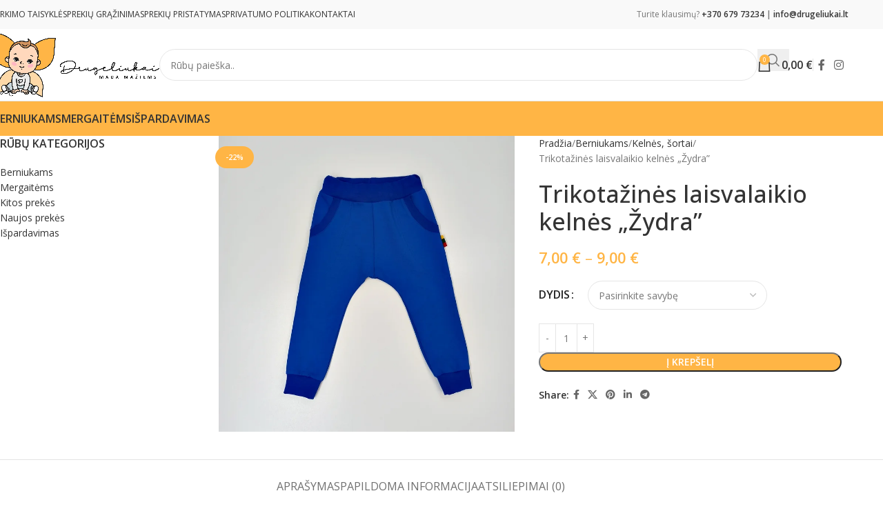

--- FILE ---
content_type: text/html; charset=UTF-8
request_url: https://drugeliukai.lt/prekes/trikotazines-laisvalaikio-kelnes-zydra/
body_size: 31692
content:
<!DOCTYPE html>
<html dir="ltr" lang="lt-LT" prefix="og: https://ogp.me/ns#">
<head>
	<meta charset="UTF-8">
	<link rel="profile" href="https://gmpg.org/xfn/11">
	<link rel="pingback" href="https://drugeliukai.lt/xmlrpc.php">

	<title>Trikotažinės laisvalaikio kelnės „Žydra” | drugeliukai.lt</title>
	<style>img:is([sizes="auto" i], [sizes^="auto," i]) { contain-intrinsic-size: 3000px 1500px }</style>
	
		<!-- All in One SEO 4.9.3 - aioseo.com -->
	<meta name="description" content="Trikotažinės laisvalaikio kelnės berniukams su kišenėmis. Kišenės dekoruotos ribu. Harem tipo. Liemuo guma. Ribb medžiaga realiai šiek tiek skiriasi spalva - mėlynai violetinė Spalva - žydra/ mėlynai violetinė Medžiagos sudėtis: 95% medvilnė, 5% elastanas. Gamintojas - Drugeliukai.lt, MB &quot;Drugelių namai&quot;, Lietuva PASTABA: Dėl naudojamų įrenginių ekrano ypatybių ir (ar) nustatymų gali skirtis realūs kai kurių" />
	<meta name="robots" content="max-image-preview:large" />
	<link rel="canonical" href="https://drugeliukai.lt/prekes/trikotazines-laisvalaikio-kelnes-zydra/" />
	<meta name="generator" content="All in One SEO (AIOSEO) 4.9.3" />
		<meta property="og:locale" content="lt_LT" />
		<meta property="og:site_name" content="drugeliukai.lt | vaikiškų rūbų parduotuvė internete" />
		<meta property="og:type" content="article" />
		<meta property="og:title" content="Trikotažinės laisvalaikio kelnės „Žydra” | drugeliukai.lt" />
		<meta property="og:description" content="Trikotažinės laisvalaikio kelnės berniukams su kišenėmis. Kišenės dekoruotos ribu. Harem tipo. Liemuo guma. Ribb medžiaga realiai šiek tiek skiriasi spalva - mėlynai violetinė Spalva - žydra/ mėlynai violetinė Medžiagos sudėtis: 95% medvilnė, 5% elastanas. Gamintojas - Drugeliukai.lt, MB &quot;Drugelių namai&quot;, Lietuva PASTABA: Dėl naudojamų įrenginių ekrano ypatybių ir (ar) nustatymų gali skirtis realūs kai kurių" />
		<meta property="og:url" content="https://drugeliukai.lt/prekes/trikotazines-laisvalaikio-kelnes-zydra/" />
		<meta property="article:published_time" content="2022-05-09T08:23:08+00:00" />
		<meta property="article:modified_time" content="2026-01-13T12:56:32+00:00" />
		<meta name="twitter:card" content="summary" />
		<meta name="twitter:title" content="Trikotažinės laisvalaikio kelnės „Žydra” | drugeliukai.lt" />
		<meta name="twitter:description" content="Trikotažinės laisvalaikio kelnės berniukams su kišenėmis. Kišenės dekoruotos ribu. Harem tipo. Liemuo guma. Ribb medžiaga realiai šiek tiek skiriasi spalva - mėlynai violetinė Spalva - žydra/ mėlynai violetinė Medžiagos sudėtis: 95% medvilnė, 5% elastanas. Gamintojas - Drugeliukai.lt, MB &quot;Drugelių namai&quot;, Lietuva PASTABA: Dėl naudojamų įrenginių ekrano ypatybių ir (ar) nustatymų gali skirtis realūs kai kurių" />
		<script type="application/ld+json" class="aioseo-schema">
			{"@context":"https:\/\/schema.org","@graph":[{"@type":"BreadcrumbList","@id":"https:\/\/drugeliukai.lt\/prekes\/trikotazines-laisvalaikio-kelnes-zydra\/#breadcrumblist","itemListElement":[{"@type":"ListItem","@id":"https:\/\/drugeliukai.lt#listItem","position":1,"name":"Home","item":"https:\/\/drugeliukai.lt","nextItem":{"@type":"ListItem","@id":"https:\/\/drugeliukai.lt\/parduotuve\/#listItem","name":"Parduotuv\u0117"}},{"@type":"ListItem","@id":"https:\/\/drugeliukai.lt\/parduotuve\/#listItem","position":2,"name":"Parduotuv\u0117","item":"https:\/\/drugeliukai.lt\/parduotuve\/","nextItem":{"@type":"ListItem","@id":"https:\/\/drugeliukai.lt\/produkto-kategorija\/berniukams\/#listItem","name":"Berniukams"},"previousItem":{"@type":"ListItem","@id":"https:\/\/drugeliukai.lt#listItem","name":"Home"}},{"@type":"ListItem","@id":"https:\/\/drugeliukai.lt\/produkto-kategorija\/berniukams\/#listItem","position":3,"name":"Berniukams","item":"https:\/\/drugeliukai.lt\/produkto-kategorija\/berniukams\/","nextItem":{"@type":"ListItem","@id":"https:\/\/drugeliukai.lt\/produkto-kategorija\/berniukams\/kelnes-sortai\/#listItem","name":"Keln\u0117s, \u0161ortai"},"previousItem":{"@type":"ListItem","@id":"https:\/\/drugeliukai.lt\/parduotuve\/#listItem","name":"Parduotuv\u0117"}},{"@type":"ListItem","@id":"https:\/\/drugeliukai.lt\/produkto-kategorija\/berniukams\/kelnes-sortai\/#listItem","position":4,"name":"Keln\u0117s, \u0161ortai","item":"https:\/\/drugeliukai.lt\/produkto-kategorija\/berniukams\/kelnes-sortai\/","nextItem":{"@type":"ListItem","@id":"https:\/\/drugeliukai.lt\/prekes\/trikotazines-laisvalaikio-kelnes-zydra\/#listItem","name":"Trikota\u017ein\u0117s laisvalaikio keln\u0117s &#8222;\u017dydra&#8221;"},"previousItem":{"@type":"ListItem","@id":"https:\/\/drugeliukai.lt\/produkto-kategorija\/berniukams\/#listItem","name":"Berniukams"}},{"@type":"ListItem","@id":"https:\/\/drugeliukai.lt\/prekes\/trikotazines-laisvalaikio-kelnes-zydra\/#listItem","position":5,"name":"Trikota\u017ein\u0117s laisvalaikio keln\u0117s &#8222;\u017dydra&#8221;","previousItem":{"@type":"ListItem","@id":"https:\/\/drugeliukai.lt\/produkto-kategorija\/berniukams\/kelnes-sortai\/#listItem","name":"Keln\u0117s, \u0161ortai"}}]},{"@type":"ItemPage","@id":"https:\/\/drugeliukai.lt\/prekes\/trikotazines-laisvalaikio-kelnes-zydra\/#itempage","url":"https:\/\/drugeliukai.lt\/prekes\/trikotazines-laisvalaikio-kelnes-zydra\/","name":"Trikota\u017ein\u0117s laisvalaikio keln\u0117s \u201e\u017dydra\u201d | drugeliukai.lt","description":"Trikota\u017ein\u0117s laisvalaikio keln\u0117s berniukams su ki\u0161en\u0117mis. Ki\u0161en\u0117s dekoruotos ribu. Harem tipo. Liemuo guma. Ribb med\u017eiaga realiai \u0161iek tiek skiriasi spalva - m\u0117lynai violetin\u0117 Spalva - \u017eydra\/ m\u0117lynai violetin\u0117 Med\u017eiagos sud\u0117tis: 95% medviln\u0117, 5% elastanas. Gamintojas - Drugeliukai.lt, MB \"Drugeli\u0173 namai\", Lietuva PASTABA: D\u0117l naudojam\u0173 \u012frengini\u0173 ekrano ypatybi\u0173 ir (ar) nustatym\u0173 gali skirtis real\u016bs kai kuri\u0173","inLanguage":"lt-LT","isPartOf":{"@id":"https:\/\/drugeliukai.lt\/#website"},"breadcrumb":{"@id":"https:\/\/drugeliukai.lt\/prekes\/trikotazines-laisvalaikio-kelnes-zydra\/#breadcrumblist"},"image":{"@type":"ImageObject","url":"https:\/\/drugeliukai.lt\/wp-content\/uploads\/2022\/05\/siutos-trikotazines-laisvalaikio-kelnes-su-kisenemis-harem-tipo-drugeliukai-priekis.jpg","@id":"https:\/\/drugeliukai.lt\/prekes\/trikotazines-laisvalaikio-kelnes-zydra\/#mainImage","width":800,"height":800},"primaryImageOfPage":{"@id":"https:\/\/drugeliukai.lt\/prekes\/trikotazines-laisvalaikio-kelnes-zydra\/#mainImage"},"datePublished":"2022-05-09T11:23:08+03:00","dateModified":"2026-01-13T14:56:32+02:00"},{"@type":"Organization","@id":"https:\/\/drugeliukai.lt\/#organization","name":"drugeliukai.lt","description":"vaiki\u0161k\u0173 r\u016bb\u0173 parduotuv\u0117 internete","url":"https:\/\/drugeliukai.lt\/","logo":{"@type":"ImageObject","url":"https:\/\/drugeliukai.lt\/wp-content\/uploads\/2020\/09\/logo.png","@id":"https:\/\/drugeliukai.lt\/prekes\/trikotazines-laisvalaikio-kelnes-zydra\/#organizationLogo","width":2048,"height":1490},"image":{"@id":"https:\/\/drugeliukai.lt\/prekes\/trikotazines-laisvalaikio-kelnes-zydra\/#organizationLogo"}},{"@type":"WebSite","@id":"https:\/\/drugeliukai.lt\/#website","url":"https:\/\/drugeliukai.lt\/","name":"drugeliukai.lt","description":"vaiki\u0161k\u0173 r\u016bb\u0173 parduotuv\u0117 internete","inLanguage":"lt-LT","publisher":{"@id":"https:\/\/drugeliukai.lt\/#organization"}}]}
		</script>
		<!-- All in One SEO -->

<script id="cookie-law-info-gcm-var-js">
var _ckyGcm = {"status":true,"default_settings":[{"analytics":"granted","advertisement":"denied","functional":"granted","necessary":"granted","ad_user_data":"denied","ad_personalization":"denied","regions":"All"}],"wait_for_update":2000,"url_passthrough":false,"ads_data_redaction":false}</script>
<script id="cookie-law-info-gcm-js" type="text/javascript" src="https://drugeliukai.lt/wp-content/plugins/cookie-law-info/lite/frontend/js/gcm.min.js" data-rocket-defer defer></script> <script data-minify="1" id="cookieyes" type="text/javascript" src="https://drugeliukai.lt/wp-content/cache/min/1/client_data/3f250f05b8ee48351e313cdd/script.js?ver=1761649879" data-rocket-defer defer></script><link rel='dns-prefetch' href='//cdnjs.cloudflare.com' />
<link rel='dns-prefetch' href='//fonts.googleapis.com' />
<link rel="alternate" type="application/rss+xml" title="drugeliukai.lt &raquo; Įrašų RSS srautas" href="https://drugeliukai.lt/feed/" />
<link rel="alternate" type="application/rss+xml" title="drugeliukai.lt &raquo; Komentarų RSS srautas" href="https://drugeliukai.lt/comments/feed/" />
<link rel="alternate" type="application/rss+xml" title="drugeliukai.lt &raquo; Įrašo „Trikotažinės laisvalaikio kelnės &#8222;Žydra&#8221;“ komentarų RSS srautas" href="https://drugeliukai.lt/prekes/trikotazines-laisvalaikio-kelnes-zydra/feed/" />
<link rel='stylesheet' id='wp-block-library-css' href='https://drugeliukai.lt/wp-includes/css/dist/block-library/style.min.css?ver=6.8.3' type='text/css' media='all' />
<link data-minify="1" rel='stylesheet' id='aioseo/css/src/vue/standalone/blocks/table-of-contents/global.scss-css' href='https://drugeliukai.lt/wp-content/cache/min/1/wp-content/plugins/all-in-one-seo-pack/dist/Lite/assets/css/table-of-contents/global.e90f6d47.css?ver=1762943192' type='text/css' media='all' />
<link data-minify="1" rel='stylesheet' id='jet-engine-frontend-css' href='https://drugeliukai.lt/wp-content/cache/min/1/wp-content/plugins/jet-engine/assets/css/frontend.css?ver=1761649879' type='text/css' media='all' />
<style id='global-styles-inline-css' type='text/css'>
:root{--wp--preset--aspect-ratio--square: 1;--wp--preset--aspect-ratio--4-3: 4/3;--wp--preset--aspect-ratio--3-4: 3/4;--wp--preset--aspect-ratio--3-2: 3/2;--wp--preset--aspect-ratio--2-3: 2/3;--wp--preset--aspect-ratio--16-9: 16/9;--wp--preset--aspect-ratio--9-16: 9/16;--wp--preset--color--black: #000000;--wp--preset--color--cyan-bluish-gray: #abb8c3;--wp--preset--color--white: #ffffff;--wp--preset--color--pale-pink: #f78da7;--wp--preset--color--vivid-red: #cf2e2e;--wp--preset--color--luminous-vivid-orange: #ff6900;--wp--preset--color--luminous-vivid-amber: #fcb900;--wp--preset--color--light-green-cyan: #7bdcb5;--wp--preset--color--vivid-green-cyan: #00d084;--wp--preset--color--pale-cyan-blue: #8ed1fc;--wp--preset--color--vivid-cyan-blue: #0693e3;--wp--preset--color--vivid-purple: #9b51e0;--wp--preset--gradient--vivid-cyan-blue-to-vivid-purple: linear-gradient(135deg,rgba(6,147,227,1) 0%,rgb(155,81,224) 100%);--wp--preset--gradient--light-green-cyan-to-vivid-green-cyan: linear-gradient(135deg,rgb(122,220,180) 0%,rgb(0,208,130) 100%);--wp--preset--gradient--luminous-vivid-amber-to-luminous-vivid-orange: linear-gradient(135deg,rgba(252,185,0,1) 0%,rgba(255,105,0,1) 100%);--wp--preset--gradient--luminous-vivid-orange-to-vivid-red: linear-gradient(135deg,rgba(255,105,0,1) 0%,rgb(207,46,46) 100%);--wp--preset--gradient--very-light-gray-to-cyan-bluish-gray: linear-gradient(135deg,rgb(238,238,238) 0%,rgb(169,184,195) 100%);--wp--preset--gradient--cool-to-warm-spectrum: linear-gradient(135deg,rgb(74,234,220) 0%,rgb(151,120,209) 20%,rgb(207,42,186) 40%,rgb(238,44,130) 60%,rgb(251,105,98) 80%,rgb(254,248,76) 100%);--wp--preset--gradient--blush-light-purple: linear-gradient(135deg,rgb(255,206,236) 0%,rgb(152,150,240) 100%);--wp--preset--gradient--blush-bordeaux: linear-gradient(135deg,rgb(254,205,165) 0%,rgb(254,45,45) 50%,rgb(107,0,62) 100%);--wp--preset--gradient--luminous-dusk: linear-gradient(135deg,rgb(255,203,112) 0%,rgb(199,81,192) 50%,rgb(65,88,208) 100%);--wp--preset--gradient--pale-ocean: linear-gradient(135deg,rgb(255,245,203) 0%,rgb(182,227,212) 50%,rgb(51,167,181) 100%);--wp--preset--gradient--electric-grass: linear-gradient(135deg,rgb(202,248,128) 0%,rgb(113,206,126) 100%);--wp--preset--gradient--midnight: linear-gradient(135deg,rgb(2,3,129) 0%,rgb(40,116,252) 100%);--wp--preset--font-size--small: 13px;--wp--preset--font-size--medium: 20px;--wp--preset--font-size--large: 36px;--wp--preset--font-size--x-large: 42px;--wp--preset--spacing--20: 0.44rem;--wp--preset--spacing--30: 0.67rem;--wp--preset--spacing--40: 1rem;--wp--preset--spacing--50: 1.5rem;--wp--preset--spacing--60: 2.25rem;--wp--preset--spacing--70: 3.38rem;--wp--preset--spacing--80: 5.06rem;--wp--preset--shadow--natural: 6px 6px 9px rgba(0, 0, 0, 0.2);--wp--preset--shadow--deep: 12px 12px 50px rgba(0, 0, 0, 0.4);--wp--preset--shadow--sharp: 6px 6px 0px rgba(0, 0, 0, 0.2);--wp--preset--shadow--outlined: 6px 6px 0px -3px rgba(255, 255, 255, 1), 6px 6px rgba(0, 0, 0, 1);--wp--preset--shadow--crisp: 6px 6px 0px rgba(0, 0, 0, 1);}:where(body) { margin: 0; }.wp-site-blocks > .alignleft { float: left; margin-right: 2em; }.wp-site-blocks > .alignright { float: right; margin-left: 2em; }.wp-site-blocks > .aligncenter { justify-content: center; margin-left: auto; margin-right: auto; }:where(.is-layout-flex){gap: 0.5em;}:where(.is-layout-grid){gap: 0.5em;}.is-layout-flow > .alignleft{float: left;margin-inline-start: 0;margin-inline-end: 2em;}.is-layout-flow > .alignright{float: right;margin-inline-start: 2em;margin-inline-end: 0;}.is-layout-flow > .aligncenter{margin-left: auto !important;margin-right: auto !important;}.is-layout-constrained > .alignleft{float: left;margin-inline-start: 0;margin-inline-end: 2em;}.is-layout-constrained > .alignright{float: right;margin-inline-start: 2em;margin-inline-end: 0;}.is-layout-constrained > .aligncenter{margin-left: auto !important;margin-right: auto !important;}.is-layout-constrained > :where(:not(.alignleft):not(.alignright):not(.alignfull)){margin-left: auto !important;margin-right: auto !important;}body .is-layout-flex{display: flex;}.is-layout-flex{flex-wrap: wrap;align-items: center;}.is-layout-flex > :is(*, div){margin: 0;}body .is-layout-grid{display: grid;}.is-layout-grid > :is(*, div){margin: 0;}body{padding-top: 0px;padding-right: 0px;padding-bottom: 0px;padding-left: 0px;}a:where(:not(.wp-element-button)){text-decoration: none;}:root :where(.wp-element-button, .wp-block-button__link){background-color: #32373c;border-width: 0;color: #fff;font-family: inherit;font-size: inherit;line-height: inherit;padding: calc(0.667em + 2px) calc(1.333em + 2px);text-decoration: none;}.has-black-color{color: var(--wp--preset--color--black) !important;}.has-cyan-bluish-gray-color{color: var(--wp--preset--color--cyan-bluish-gray) !important;}.has-white-color{color: var(--wp--preset--color--white) !important;}.has-pale-pink-color{color: var(--wp--preset--color--pale-pink) !important;}.has-vivid-red-color{color: var(--wp--preset--color--vivid-red) !important;}.has-luminous-vivid-orange-color{color: var(--wp--preset--color--luminous-vivid-orange) !important;}.has-luminous-vivid-amber-color{color: var(--wp--preset--color--luminous-vivid-amber) !important;}.has-light-green-cyan-color{color: var(--wp--preset--color--light-green-cyan) !important;}.has-vivid-green-cyan-color{color: var(--wp--preset--color--vivid-green-cyan) !important;}.has-pale-cyan-blue-color{color: var(--wp--preset--color--pale-cyan-blue) !important;}.has-vivid-cyan-blue-color{color: var(--wp--preset--color--vivid-cyan-blue) !important;}.has-vivid-purple-color{color: var(--wp--preset--color--vivid-purple) !important;}.has-black-background-color{background-color: var(--wp--preset--color--black) !important;}.has-cyan-bluish-gray-background-color{background-color: var(--wp--preset--color--cyan-bluish-gray) !important;}.has-white-background-color{background-color: var(--wp--preset--color--white) !important;}.has-pale-pink-background-color{background-color: var(--wp--preset--color--pale-pink) !important;}.has-vivid-red-background-color{background-color: var(--wp--preset--color--vivid-red) !important;}.has-luminous-vivid-orange-background-color{background-color: var(--wp--preset--color--luminous-vivid-orange) !important;}.has-luminous-vivid-amber-background-color{background-color: var(--wp--preset--color--luminous-vivid-amber) !important;}.has-light-green-cyan-background-color{background-color: var(--wp--preset--color--light-green-cyan) !important;}.has-vivid-green-cyan-background-color{background-color: var(--wp--preset--color--vivid-green-cyan) !important;}.has-pale-cyan-blue-background-color{background-color: var(--wp--preset--color--pale-cyan-blue) !important;}.has-vivid-cyan-blue-background-color{background-color: var(--wp--preset--color--vivid-cyan-blue) !important;}.has-vivid-purple-background-color{background-color: var(--wp--preset--color--vivid-purple) !important;}.has-black-border-color{border-color: var(--wp--preset--color--black) !important;}.has-cyan-bluish-gray-border-color{border-color: var(--wp--preset--color--cyan-bluish-gray) !important;}.has-white-border-color{border-color: var(--wp--preset--color--white) !important;}.has-pale-pink-border-color{border-color: var(--wp--preset--color--pale-pink) !important;}.has-vivid-red-border-color{border-color: var(--wp--preset--color--vivid-red) !important;}.has-luminous-vivid-orange-border-color{border-color: var(--wp--preset--color--luminous-vivid-orange) !important;}.has-luminous-vivid-amber-border-color{border-color: var(--wp--preset--color--luminous-vivid-amber) !important;}.has-light-green-cyan-border-color{border-color: var(--wp--preset--color--light-green-cyan) !important;}.has-vivid-green-cyan-border-color{border-color: var(--wp--preset--color--vivid-green-cyan) !important;}.has-pale-cyan-blue-border-color{border-color: var(--wp--preset--color--pale-cyan-blue) !important;}.has-vivid-cyan-blue-border-color{border-color: var(--wp--preset--color--vivid-cyan-blue) !important;}.has-vivid-purple-border-color{border-color: var(--wp--preset--color--vivid-purple) !important;}.has-vivid-cyan-blue-to-vivid-purple-gradient-background{background: var(--wp--preset--gradient--vivid-cyan-blue-to-vivid-purple) !important;}.has-light-green-cyan-to-vivid-green-cyan-gradient-background{background: var(--wp--preset--gradient--light-green-cyan-to-vivid-green-cyan) !important;}.has-luminous-vivid-amber-to-luminous-vivid-orange-gradient-background{background: var(--wp--preset--gradient--luminous-vivid-amber-to-luminous-vivid-orange) !important;}.has-luminous-vivid-orange-to-vivid-red-gradient-background{background: var(--wp--preset--gradient--luminous-vivid-orange-to-vivid-red) !important;}.has-very-light-gray-to-cyan-bluish-gray-gradient-background{background: var(--wp--preset--gradient--very-light-gray-to-cyan-bluish-gray) !important;}.has-cool-to-warm-spectrum-gradient-background{background: var(--wp--preset--gradient--cool-to-warm-spectrum) !important;}.has-blush-light-purple-gradient-background{background: var(--wp--preset--gradient--blush-light-purple) !important;}.has-blush-bordeaux-gradient-background{background: var(--wp--preset--gradient--blush-bordeaux) !important;}.has-luminous-dusk-gradient-background{background: var(--wp--preset--gradient--luminous-dusk) !important;}.has-pale-ocean-gradient-background{background: var(--wp--preset--gradient--pale-ocean) !important;}.has-electric-grass-gradient-background{background: var(--wp--preset--gradient--electric-grass) !important;}.has-midnight-gradient-background{background: var(--wp--preset--gradient--midnight) !important;}.has-small-font-size{font-size: var(--wp--preset--font-size--small) !important;}.has-medium-font-size{font-size: var(--wp--preset--font-size--medium) !important;}.has-large-font-size{font-size: var(--wp--preset--font-size--large) !important;}.has-x-large-font-size{font-size: var(--wp--preset--font-size--x-large) !important;}
:where(.wp-block-post-template.is-layout-flex){gap: 1.25em;}:where(.wp-block-post-template.is-layout-grid){gap: 1.25em;}
:where(.wp-block-columns.is-layout-flex){gap: 2em;}:where(.wp-block-columns.is-layout-grid){gap: 2em;}
:root :where(.wp-block-pullquote){font-size: 1.5em;line-height: 1.6;}
</style>
<link data-minify="1" rel='stylesheet' id='wpa-css-css' href='https://drugeliukai.lt/wp-content/cache/min/1/wp-content/plugins/honeypot/includes/css/wpa.css?ver=1761649879' type='text/css' media='all' />
<style id='woocommerce-inline-inline-css' type='text/css'>
.woocommerce form .form-row .required { visibility: visible; }
</style>
<link data-minify="1" rel='stylesheet' id='select2css-css' href='https://drugeliukai.lt/wp-content/cache/min/1/ajax/libs/select2/4.0.7/css/select2.css?ver=1761649879' type='text/css' media='all' />
<link data-minify="1" rel='stylesheet' id='elementor-icons-css' href='https://drugeliukai.lt/wp-content/cache/min/1/wp-content/plugins/elementor/assets/lib/eicons/css/elementor-icons.min.css?ver=1761649879' type='text/css' media='all' />
<link rel='stylesheet' id='elementor-frontend-css' href='https://drugeliukai.lt/wp-content/plugins/elementor/assets/css/frontend.min.css?ver=3.34.1' type='text/css' media='all' />
<style id='elementor-frontend-inline-css' type='text/css'>
.elementor-kit-4119{--e-global-color-primary:#6EC1E4;--e-global-color-secondary:#54595F;--e-global-color-text:#7A7A7A;--e-global-color-accent:#61CE70;--e-global-typography-primary-font-family:"Roboto";--e-global-typography-primary-font-weight:600;--e-global-typography-secondary-font-family:"Roboto Slab";--e-global-typography-secondary-font-weight:400;--e-global-typography-text-font-family:"Roboto";--e-global-typography-text-font-weight:400;--e-global-typography-accent-font-family:"Roboto";--e-global-typography-accent-font-weight:500;}.elementor-kit-4119 e-page-transition{background-color:#FFBC7D;}.elementor-section.elementor-section-boxed > .elementor-container{max-width:1140px;}.e-con{--container-max-width:1140px;}.elementor-widget:not(:last-child){margin-block-end:20px;}.elementor-element{--widgets-spacing:20px 20px;--widgets-spacing-row:20px;--widgets-spacing-column:20px;}{}h1.entry-title{display:var(--page-title-display);}@media(max-width:1024px){.elementor-section.elementor-section-boxed > .elementor-container{max-width:1024px;}.e-con{--container-max-width:1024px;}}@media(max-width:767px){.elementor-section.elementor-section-boxed > .elementor-container{max-width:767px;}.e-con{--container-max-width:767px;}}
</style>
<link rel='stylesheet' id='wd-style-base-css' href='https://drugeliukai.lt/wp-content/themes/woodmart/css/parts/base.min.css?ver=8.2.7' type='text/css' media='all' />
<link rel='stylesheet' id='wd-helpers-wpb-elem-css' href='https://drugeliukai.lt/wp-content/themes/woodmart/css/parts/helpers-wpb-elem.min.css?ver=8.2.7' type='text/css' media='all' />
<link rel='stylesheet' id='wd-lazy-loading-css' href='https://drugeliukai.lt/wp-content/themes/woodmart/css/parts/opt-lazy-load.min.css?ver=8.2.7' type='text/css' media='all' />
<link rel='stylesheet' id='wd-elementor-base-css' href='https://drugeliukai.lt/wp-content/themes/woodmart/css/parts/int-elem-base.min.css?ver=8.2.7' type='text/css' media='all' />
<link rel='stylesheet' id='wd-elementor-pro-base-css' href='https://drugeliukai.lt/wp-content/themes/woodmart/css/parts/int-elementor-pro.min.css?ver=8.2.7' type='text/css' media='all' />
<link rel='stylesheet' id='wd-notices-fixed-css' href='https://drugeliukai.lt/wp-content/themes/woodmart/css/parts/woo-opt-sticky-notices-old.min.css?ver=8.2.7' type='text/css' media='all' />
<link rel='stylesheet' id='wd-woocommerce-base-css' href='https://drugeliukai.lt/wp-content/themes/woodmart/css/parts/woocommerce-base.min.css?ver=8.2.7' type='text/css' media='all' />
<link rel='stylesheet' id='wd-mod-star-rating-css' href='https://drugeliukai.lt/wp-content/themes/woodmart/css/parts/mod-star-rating.min.css?ver=8.2.7' type='text/css' media='all' />
<link rel='stylesheet' id='wd-woocommerce-block-notices-css' href='https://drugeliukai.lt/wp-content/themes/woodmart/css/parts/woo-mod-block-notices.min.css?ver=8.2.7' type='text/css' media='all' />
<link rel='stylesheet' id='wd-woo-mod-quantity-css' href='https://drugeliukai.lt/wp-content/themes/woodmart/css/parts/woo-mod-quantity.min.css?ver=8.2.7' type='text/css' media='all' />
<link rel='stylesheet' id='wd-woo-single-prod-el-base-css' href='https://drugeliukai.lt/wp-content/themes/woodmart/css/parts/woo-single-prod-el-base.min.css?ver=8.2.7' type='text/css' media='all' />
<link rel='stylesheet' id='wd-woo-mod-stock-status-css' href='https://drugeliukai.lt/wp-content/themes/woodmart/css/parts/woo-mod-stock-status.min.css?ver=8.2.7' type='text/css' media='all' />
<link rel='stylesheet' id='wd-woo-opt-hide-larger-price-css' href='https://drugeliukai.lt/wp-content/themes/woodmart/css/parts/woo-opt-hide-larger-price.min.css?ver=8.2.7' type='text/css' media='all' />
<link rel='stylesheet' id='wd-woo-mod-shop-attributes-css' href='https://drugeliukai.lt/wp-content/themes/woodmart/css/parts/woo-mod-shop-attributes.min.css?ver=8.2.7' type='text/css' media='all' />
<link rel='stylesheet' id='wd-wp-blocks-css' href='https://drugeliukai.lt/wp-content/themes/woodmart/css/parts/wp-blocks.min.css?ver=8.2.7' type='text/css' media='all' />
<link rel='stylesheet' id='wd-header-base-css' href='https://drugeliukai.lt/wp-content/themes/woodmart/css/parts/header-base.min.css?ver=8.2.7' type='text/css' media='all' />
<link rel='stylesheet' id='wd-mod-tools-css' href='https://drugeliukai.lt/wp-content/themes/woodmart/css/parts/mod-tools.min.css?ver=8.2.7' type='text/css' media='all' />
<link rel='stylesheet' id='wd-header-elements-base-css' href='https://drugeliukai.lt/wp-content/themes/woodmart/css/parts/header-el-base.min.css?ver=8.2.7' type='text/css' media='all' />
<link rel='stylesheet' id='wd-social-icons-css' href='https://drugeliukai.lt/wp-content/themes/woodmart/css/parts/el-social-icons.min.css?ver=8.2.7' type='text/css' media='all' />
<link rel='stylesheet' id='wd-header-search-css' href='https://drugeliukai.lt/wp-content/themes/woodmart/css/parts/header-el-search.min.css?ver=8.2.7' type='text/css' media='all' />
<link rel='stylesheet' id='wd-header-search-form-css' href='https://drugeliukai.lt/wp-content/themes/woodmart/css/parts/header-el-search-form.min.css?ver=8.2.7' type='text/css' media='all' />
<link rel='stylesheet' id='wd-wd-search-form-css' href='https://drugeliukai.lt/wp-content/themes/woodmart/css/parts/wd-search-form.min.css?ver=8.2.7' type='text/css' media='all' />
<link rel='stylesheet' id='wd-wd-search-results-css' href='https://drugeliukai.lt/wp-content/themes/woodmart/css/parts/wd-search-results.min.css?ver=8.2.7' type='text/css' media='all' />
<link rel='stylesheet' id='wd-wd-search-dropdown-css' href='https://drugeliukai.lt/wp-content/themes/woodmart/css/parts/wd-search-dropdown.min.css?ver=8.2.7' type='text/css' media='all' />
<link rel='stylesheet' id='wd-header-cart-side-css' href='https://drugeliukai.lt/wp-content/themes/woodmart/css/parts/header-el-cart-side.min.css?ver=8.2.7' type='text/css' media='all' />
<link rel='stylesheet' id='wd-header-cart-css' href='https://drugeliukai.lt/wp-content/themes/woodmart/css/parts/header-el-cart.min.css?ver=8.2.7' type='text/css' media='all' />
<link rel='stylesheet' id='wd-widget-shopping-cart-css' href='https://drugeliukai.lt/wp-content/themes/woodmart/css/parts/woo-widget-shopping-cart.min.css?ver=8.2.7' type='text/css' media='all' />
<link rel='stylesheet' id='wd-widget-product-list-css' href='https://drugeliukai.lt/wp-content/themes/woodmart/css/parts/woo-widget-product-list.min.css?ver=8.2.7' type='text/css' media='all' />
<link rel='stylesheet' id='wd-header-mobile-nav-dropdown-css' href='https://drugeliukai.lt/wp-content/themes/woodmart/css/parts/header-el-mobile-nav-dropdown.min.css?ver=8.2.7' type='text/css' media='all' />
<link rel='stylesheet' id='wd-page-title-css' href='https://drugeliukai.lt/wp-content/themes/woodmart/css/parts/page-title.min.css?ver=8.2.7' type='text/css' media='all' />
<link rel='stylesheet' id='wd-woo-single-prod-predefined-css' href='https://drugeliukai.lt/wp-content/themes/woodmart/css/parts/woo-single-prod-predefined.min.css?ver=8.2.7' type='text/css' media='all' />
<link rel='stylesheet' id='wd-woo-single-prod-and-quick-view-predefined-css' href='https://drugeliukai.lt/wp-content/themes/woodmart/css/parts/woo-single-prod-and-quick-view-predefined.min.css?ver=8.2.7' type='text/css' media='all' />
<link rel='stylesheet' id='wd-woo-single-prod-el-tabs-predefined-css' href='https://drugeliukai.lt/wp-content/themes/woodmart/css/parts/woo-single-prod-el-tabs-predefined.min.css?ver=8.2.7' type='text/css' media='all' />
<link rel='stylesheet' id='wd-off-canvas-sidebar-css' href='https://drugeliukai.lt/wp-content/themes/woodmart/css/parts/opt-off-canvas-sidebar.min.css?ver=8.2.7' type='text/css' media='all' />
<link rel='stylesheet' id='wd-widget-nav-css' href='https://drugeliukai.lt/wp-content/themes/woodmart/css/parts/widget-nav.min.css?ver=8.2.7' type='text/css' media='all' />
<link rel='stylesheet' id='wd-photoswipe-css' href='https://drugeliukai.lt/wp-content/themes/woodmart/css/parts/lib-photoswipe.min.css?ver=8.2.7' type='text/css' media='all' />
<link rel='stylesheet' id='wd-woo-single-prod-el-gallery-css' href='https://drugeliukai.lt/wp-content/themes/woodmart/css/parts/woo-single-prod-el-gallery.min.css?ver=8.2.7' type='text/css' media='all' />
<link rel='stylesheet' id='wd-swiper-css' href='https://drugeliukai.lt/wp-content/themes/woodmart/css/parts/lib-swiper.min.css?ver=8.2.7' type='text/css' media='all' />
<link rel='stylesheet' id='wd-woo-mod-product-labels-css' href='https://drugeliukai.lt/wp-content/themes/woodmart/css/parts/woo-mod-product-labels.min.css?ver=8.2.7' type='text/css' media='all' />
<link rel='stylesheet' id='wd-woo-mod-product-labels-round-css' href='https://drugeliukai.lt/wp-content/themes/woodmart/css/parts/woo-mod-product-labels-round.min.css?ver=8.2.7' type='text/css' media='all' />
<link rel='stylesheet' id='wd-swiper-arrows-css' href='https://drugeliukai.lt/wp-content/themes/woodmart/css/parts/lib-swiper-arrows.min.css?ver=8.2.7' type='text/css' media='all' />
<link rel='stylesheet' id='wd-woo-mod-variation-form-css' href='https://drugeliukai.lt/wp-content/themes/woodmart/css/parts/woo-mod-variation-form.min.css?ver=8.2.7' type='text/css' media='all' />
<link rel='stylesheet' id='wd-woo-mod-swatches-base-css' href='https://drugeliukai.lt/wp-content/themes/woodmart/css/parts/woo-mod-swatches-base.min.css?ver=8.2.7' type='text/css' media='all' />
<link rel='stylesheet' id='wd-woo-mod-variation-form-single-css' href='https://drugeliukai.lt/wp-content/themes/woodmart/css/parts/woo-mod-variation-form-single.min.css?ver=8.2.7' type='text/css' media='all' />
<link rel='stylesheet' id='wd-add-to-cart-popup-css' href='https://drugeliukai.lt/wp-content/themes/woodmart/css/parts/woo-opt-add-to-cart-popup.min.css?ver=8.2.7' type='text/css' media='all' />
<link rel='stylesheet' id='wd-mfp-popup-css' href='https://drugeliukai.lt/wp-content/themes/woodmart/css/parts/lib-magnific-popup.min.css?ver=8.2.7' type='text/css' media='all' />
<link rel='stylesheet' id='wd-woo-mod-swatches-style-1-css' href='https://drugeliukai.lt/wp-content/themes/woodmart/css/parts/woo-mod-swatches-style-1.min.css?ver=8.2.7' type='text/css' media='all' />
<link rel='stylesheet' id='wd-woo-mod-swatches-dis-1-css' href='https://drugeliukai.lt/wp-content/themes/woodmart/css/parts/woo-mod-swatches-dis-style-1.min.css?ver=8.2.7' type='text/css' media='all' />
<link rel='stylesheet' id='wd-tabs-css' href='https://drugeliukai.lt/wp-content/themes/woodmart/css/parts/el-tabs.min.css?ver=8.2.7' type='text/css' media='all' />
<link rel='stylesheet' id='wd-woo-single-prod-el-tabs-opt-layout-tabs-css' href='https://drugeliukai.lt/wp-content/themes/woodmart/css/parts/woo-single-prod-el-tabs-opt-layout-tabs.min.css?ver=8.2.7' type='text/css' media='all' />
<link rel='stylesheet' id='wd-accordion-css' href='https://drugeliukai.lt/wp-content/themes/woodmart/css/parts/el-accordion.min.css?ver=8.2.7' type='text/css' media='all' />
<link rel='stylesheet' id='wd-accordion-elem-wpb-css' href='https://drugeliukai.lt/wp-content/themes/woodmart/css/parts/el-accordion-wpb-elem.min.css?ver=8.2.7' type='text/css' media='all' />
<link rel='stylesheet' id='wd-woo-single-prod-el-reviews-css' href='https://drugeliukai.lt/wp-content/themes/woodmart/css/parts/woo-single-prod-el-reviews.min.css?ver=8.2.7' type='text/css' media='all' />
<link rel='stylesheet' id='wd-woo-single-prod-el-reviews-style-1-css' href='https://drugeliukai.lt/wp-content/themes/woodmart/css/parts/woo-single-prod-el-reviews-style-1.min.css?ver=8.2.7' type='text/css' media='all' />
<link rel='stylesheet' id='wd-post-types-mod-comments-css' href='https://drugeliukai.lt/wp-content/themes/woodmart/css/parts/post-types-mod-comments.min.css?ver=8.2.7' type='text/css' media='all' />
<link rel='stylesheet' id='wd-product-loop-css' href='https://drugeliukai.lt/wp-content/themes/woodmart/css/parts/woo-product-loop.min.css?ver=8.2.7' type='text/css' media='all' />
<link rel='stylesheet' id='wd-product-loop-tiled-css' href='https://drugeliukai.lt/wp-content/themes/woodmart/css/parts/woo-product-loop-tiled.min.css?ver=8.2.7' type='text/css' media='all' />
<link rel='stylesheet' id='wd-woo-opt-title-limit-css' href='https://drugeliukai.lt/wp-content/themes/woodmart/css/parts/woo-opt-title-limit.min.css?ver=8.2.7' type='text/css' media='all' />
<link rel='stylesheet' id='wd-swiper-pagin-css' href='https://drugeliukai.lt/wp-content/themes/woodmart/css/parts/lib-swiper-pagin.min.css?ver=8.2.7' type='text/css' media='all' />
<link rel='stylesheet' id='wd-footer-base-css' href='https://drugeliukai.lt/wp-content/themes/woodmart/css/parts/footer-base.min.css?ver=8.2.7' type='text/css' media='all' />
<link rel='stylesheet' id='wd-scroll-top-css' href='https://drugeliukai.lt/wp-content/themes/woodmart/css/parts/opt-scrolltotop.min.css?ver=8.2.7' type='text/css' media='all' />
<link rel='stylesheet' id='wd-mod-sticky-sidebar-opener-css' href='https://drugeliukai.lt/wp-content/themes/woodmart/css/parts/mod-sticky-sidebar-opener.min.css?ver=8.2.7' type='text/css' media='all' />
<link data-minify="1" rel='stylesheet' id='xts-style-theme_settings_default-css' href='https://drugeliukai.lt/wp-content/cache/min/1/wp-content/uploads/2025/10/xts-theme_settings_default-1759820352.css?ver=1761649879' type='text/css' media='all' />
<link rel='stylesheet' id='xts-google-fonts-css' href='https://fonts.googleapis.com/css?family=Open+Sans%3A400%2C600%2C500%7CLato%3A400%2C700&#038;display=swap&#038;ver=8.2.7' type='text/css' media='all' />
<link data-minify="1" rel='stylesheet' id='elementor-gf-local-roboto-css' href='https://drugeliukai.lt/wp-content/cache/min/1/wp-content/uploads/elementor/google-fonts/css/roboto.css?ver=1761649879' type='text/css' media='all' />
<link data-minify="1" rel='stylesheet' id='elementor-gf-local-robotoslab-css' href='https://drugeliukai.lt/wp-content/cache/min/1/wp-content/uploads/elementor/google-fonts/css/robotoslab.css?ver=1761649879' type='text/css' media='all' />
<script type="text/javascript" src="https://drugeliukai.lt/wp-includes/js/jquery/jquery.min.js?ver=3.7.1" id="jquery-core-js" data-rocket-defer defer></script>
<script type="text/javascript" src="https://drugeliukai.lt/wp-includes/js/jquery/jquery-migrate.min.js?ver=3.4.1" id="jquery-migrate-js" data-rocket-defer defer></script>
<script type="text/javascript" src="https://drugeliukai.lt/wp-content/plugins/woocommerce/assets/js/jquery-blockui/jquery.blockUI.min.js?ver=2.7.0-wc.10.4.3" id="wc-jquery-blockui-js" defer="defer" data-wp-strategy="defer"></script>
<script type="text/javascript" id="wc-add-to-cart-js-extra">
/* <![CDATA[ */
var wc_add_to_cart_params = {"ajax_url":"\/wp-admin\/admin-ajax.php","wc_ajax_url":"\/?wc-ajax=%%endpoint%%","i18n_view_cart":"Krep\u0161elis","cart_url":"https:\/\/drugeliukai.lt\/krepselis\/","is_cart":"","cart_redirect_after_add":"no"};
/* ]]> */
</script>
<script type="text/javascript" src="https://drugeliukai.lt/wp-content/plugins/woocommerce/assets/js/frontend/add-to-cart.min.js?ver=10.4.3" id="wc-add-to-cart-js" defer="defer" data-wp-strategy="defer"></script>
<script type="text/javascript" src="https://drugeliukai.lt/wp-content/plugins/woocommerce/assets/js/zoom/jquery.zoom.min.js?ver=1.7.21-wc.10.4.3" id="wc-zoom-js" defer="defer" data-wp-strategy="defer"></script>
<script type="text/javascript" id="wc-single-product-js-extra">
/* <![CDATA[ */
var wc_single_product_params = {"i18n_required_rating_text":"Pasirinkite \u012fvertinim\u0105","i18n_rating_options":["1 i\u0161 5 \u017evaig\u017edu\u010di\u0173","2 i\u0161 5 \u017evaig\u017edu\u010di\u0173","3 i\u0161 5 \u017evaig\u017edu\u010di\u0173","4 i\u0161 5 \u017evaig\u017edu\u010di\u0173","5 i\u0161 5 \u017evaig\u017edu\u010di\u0173"],"i18n_product_gallery_trigger_text":"View full-screen image gallery","review_rating_required":"yes","flexslider":{"rtl":false,"animation":"slide","smoothHeight":true,"directionNav":false,"controlNav":"thumbnails","slideshow":false,"animationSpeed":500,"animationLoop":false,"allowOneSlide":false},"zoom_enabled":"","zoom_options":[],"photoswipe_enabled":"","photoswipe_options":{"shareEl":false,"closeOnScroll":false,"history":false,"hideAnimationDuration":0,"showAnimationDuration":0},"flexslider_enabled":""};
/* ]]> */
</script>
<script type="text/javascript" src="https://drugeliukai.lt/wp-content/plugins/woocommerce/assets/js/frontend/single-product.min.js?ver=10.4.3" id="wc-single-product-js" defer="defer" data-wp-strategy="defer"></script>
<script type="text/javascript" src="https://drugeliukai.lt/wp-content/plugins/woocommerce/assets/js/js-cookie/js.cookie.min.js?ver=2.1.4-wc.10.4.3" id="wc-js-cookie-js" defer="defer" data-wp-strategy="defer"></script>
<script type="text/javascript" id="woocommerce-js-extra">
/* <![CDATA[ */
var woocommerce_params = {"ajax_url":"\/wp-admin\/admin-ajax.php","wc_ajax_url":"\/?wc-ajax=%%endpoint%%","i18n_password_show":"Rodyti slapta\u017eod\u012f","i18n_password_hide":"Sl\u0117pti slapta\u017eod\u012f"};
/* ]]> */
</script>
<script type="text/javascript" src="https://drugeliukai.lt/wp-content/plugins/woocommerce/assets/js/frontend/woocommerce.min.js?ver=10.4.3" id="woocommerce-js" defer="defer" data-wp-strategy="defer"></script>
<script type="text/javascript" src="https://drugeliukai.lt/wp-content/plugins/woocommerce/assets/js/select2/select2.full.min.js?ver=4.0.3-wc.10.4.3" id="wc-select2-js" defer="defer" data-wp-strategy="defer"></script>
<script type="text/javascript" src="https://drugeliukai.lt/wp-content/themes/woodmart/js/libs/device.min.js?ver=8.2.7" id="wd-device-library-js" data-rocket-defer defer></script>
<script type="text/javascript" src="https://drugeliukai.lt/wp-content/themes/woodmart/js/scripts/global/scrollBar.min.js?ver=8.2.7" id="wd-scrollbar-js"></script>
<link rel="https://api.w.org/" href="https://drugeliukai.lt/wp-json/" /><link rel="alternate" title="JSON" type="application/json" href="https://drugeliukai.lt/wp-json/wp/v2/product/4827" /><link rel="EditURI" type="application/rsd+xml" title="RSD" href="https://drugeliukai.lt/xmlrpc.php?rsd" />
<meta name="generator" content="WordPress 6.8.3" />
<meta name="generator" content="WooCommerce 10.4.3" />
<link rel='shortlink' href='https://drugeliukai.lt/?p=4827' />
<link rel="alternate" title="oEmbed (JSON)" type="application/json+oembed" href="https://drugeliukai.lt/wp-json/oembed/1.0/embed?url=https%3A%2F%2Fdrugeliukai.lt%2Fprekes%2Ftrikotazines-laisvalaikio-kelnes-zydra%2F" />
<link rel="alternate" title="oEmbed (XML)" type="text/xml+oembed" href="https://drugeliukai.lt/wp-json/oembed/1.0/embed?url=https%3A%2F%2Fdrugeliukai.lt%2Fprekes%2Ftrikotazines-laisvalaikio-kelnes-zydra%2F&#038;format=xml" />
<meta name="theme-color" content="#ffb545">					<meta name="viewport" content="width=device-width, initial-scale=1.0, maximum-scale=1.0, user-scalable=no">
										<noscript><style>.woocommerce-product-gallery{ opacity: 1 !important; }</style></noscript>
	<meta name="generator" content="Elementor 3.34.1; features: additional_custom_breakpoints; settings: css_print_method-internal, google_font-enabled, font_display-auto">
			<style>
				.e-con.e-parent:nth-of-type(n+4):not(.e-lazyloaded):not(.e-no-lazyload),
				.e-con.e-parent:nth-of-type(n+4):not(.e-lazyloaded):not(.e-no-lazyload) * {
					background-image: none !important;
				}
				@media screen and (max-height: 1024px) {
					.e-con.e-parent:nth-of-type(n+3):not(.e-lazyloaded):not(.e-no-lazyload),
					.e-con.e-parent:nth-of-type(n+3):not(.e-lazyloaded):not(.e-no-lazyload) * {
						background-image: none !important;
					}
				}
				@media screen and (max-height: 640px) {
					.e-con.e-parent:nth-of-type(n+2):not(.e-lazyloaded):not(.e-no-lazyload),
					.e-con.e-parent:nth-of-type(n+2):not(.e-lazyloaded):not(.e-no-lazyload) * {
						background-image: none !important;
					}
				}
			</style>
			<link rel="icon" href="https://drugeliukai.lt/wp-content/uploads/2020/09/cropped-logo-32x32.png" sizes="32x32" />
<link rel="icon" href="https://drugeliukai.lt/wp-content/uploads/2020/09/cropped-logo-192x192.png" sizes="192x192" />
<link rel="apple-touch-icon" href="https://drugeliukai.lt/wp-content/uploads/2020/09/cropped-logo-180x180.png" />
<meta name="msapplication-TileImage" content="https://drugeliukai.lt/wp-content/uploads/2020/09/cropped-logo-270x270.png" />
		<style type="text/css" id="wp-custom-css">
			@media (min-width: 1200px){
.col-xl-8 {
    -ms-flex: 0 0 66.666667%;
    flex: 0 0 58.666667%;
    max-width: 58.666667%;
	}}
@media (min-width: 1200px){
.col-xl-4 {
    -ms-flex: 0 0 33.333333%;
    flex: 0 0 41.333333%;
    max-width: 41.333333%;
	}}		</style>
		<style>
		
		</style>			<style id="wd-style-header_680819-css" data-type="wd-style-header_680819">
				:root{
	--wd-top-bar-h: 42px;
	--wd-top-bar-sm-h: .00001px;
	--wd-top-bar-sticky-h: .00001px;
	--wd-top-bar-brd-w: .00001px;

	--wd-header-general-h: 104px;
	--wd-header-general-sm-h: 60px;
	--wd-header-general-sticky-h: .00001px;
	--wd-header-general-brd-w: 1px;

	--wd-header-bottom-h: 50px;
	--wd-header-bottom-sm-h: .00001px;
	--wd-header-bottom-sticky-h: .00001px;
	--wd-header-bottom-brd-w: .00001px;

	--wd-header-clone-h: 100px;

	--wd-header-brd-w: calc(var(--wd-top-bar-brd-w) + var(--wd-header-general-brd-w) + var(--wd-header-bottom-brd-w));
	--wd-header-h: calc(var(--wd-top-bar-h) + var(--wd-header-general-h) + var(--wd-header-bottom-h) + var(--wd-header-brd-w));
	--wd-header-sticky-h: calc(var(--wd-top-bar-sticky-h) + var(--wd-header-general-sticky-h) + var(--wd-header-bottom-sticky-h) + var(--wd-header-clone-h) + var(--wd-header-brd-w));
	--wd-header-sm-h: calc(var(--wd-top-bar-sm-h) + var(--wd-header-general-sm-h) + var(--wd-header-bottom-sm-h) + var(--wd-header-brd-w));
}

.whb-top-bar .wd-dropdown {
	margin-top: 1px;
}

.whb-top-bar .wd-dropdown:after {
	height: 11px;
}




:root:has(.whb-general-header.whb-border-boxed) {
	--wd-header-general-brd-w: .00001px;
}

@media (max-width: 1024px) {
:root:has(.whb-general-header.whb-hidden-mobile) {
	--wd-header-general-brd-w: .00001px;
}
}


.whb-header-bottom .wd-dropdown {
	margin-top: 5px;
}

.whb-header-bottom .wd-dropdown:after {
	height: 15px;
}


.whb-clone.whb-sticked .wd-dropdown:not(.sub-sub-menu) {
	margin-top: 30px;
}

.whb-clone.whb-sticked .wd-dropdown:not(.sub-sub-menu):after {
	height: 40px;
}

		
.whb-top-bar {
	background-color: rgba(249, 249, 249, 1);
}

.whb-duljtjrl87kj7pmuut6b form.searchform {
	--wd-form-height: 46px;
}
.whb-general-header {
	border-color: rgba(129, 129, 129, 0.2);border-bottom-width: 1px;border-bottom-style: solid;
}

.whb-header-bottom {
	background-color: rgba(255, 181, 69, 1);
}
			</style>
			<noscript><style id="rocket-lazyload-nojs-css">.rll-youtube-player, [data-lazy-src]{display:none !important;}</style></noscript><meta name="generator" content="WP Rocket 3.18.1.2" data-wpr-features="wpr_defer_js wpr_minify_js wpr_lazyload_images wpr_minify_css wpr_desktop" /></head>

<body class="wp-singular product-template-default single single-product postid-4827 wp-theme-woodmart theme-woodmart woocommerce woocommerce-page woocommerce-no-js wrapper-custom  categories-accordion-on woodmart-ajax-shop-on notifications-sticky hide-larger-price elementor-default elementor-kit-4119">
			<script type="text/javascript" id="wd-flicker-fix">// Flicker fix.</script>	
	
	<div data-rocket-location-hash="2b4a26798a2571018e38594742487c70" class="wd-page-wrapper website-wrapper">
									<header data-rocket-location-hash="07df5b732142ae74e25a63391209a1ed" class="whb-header whb-header_680819 whb-scroll-slide whb-sticky-clone">
					<div data-rocket-location-hash="bbe49e9e3df14a896b564b3512d39a74" class="whb-main-header">
	
<div class="whb-row whb-top-bar whb-not-sticky-row whb-with-bg whb-without-border whb-color-dark whb-hidden-mobile whb-flex-flex-middle">
	<div class="container">
		<div class="whb-flex-row whb-top-bar-inner">
			<div class="whb-column whb-col-left whb-column5 whb-visible-lg">
	
<div class="wd-header-nav wd-header-secondary-nav whb-999pljvcuqpy046ardwt text-left" role="navigation" aria-label="Secondary navigation">
	<ul id="menu-info" class="menu wd-nav wd-nav-secondary wd-style-default wd-gap-s"><li id="menu-item-271" class="menu-item menu-item-type-post_type menu-item-object-page menu-item-271 item-level-0 menu-simple-dropdown wd-event-hover" ><a href="https://drugeliukai.lt/informacija-klientams/prekiu-pirkimo-taisykles/" class="woodmart-nav-link"><span class="nav-link-text">Pirkimo taisyklės</span></a></li>
<li id="menu-item-272" class="menu-item menu-item-type-post_type menu-item-object-page menu-item-272 item-level-0 menu-simple-dropdown wd-event-hover" ><a href="https://drugeliukai.lt/informacija-klientams/prekiu-grazinimas/" class="woodmart-nav-link"><span class="nav-link-text">Prekių grąžinimas</span></a></li>
<li id="menu-item-273" class="menu-item menu-item-type-post_type menu-item-object-page menu-item-273 item-level-0 menu-simple-dropdown wd-event-hover" ><a href="https://drugeliukai.lt/informacija-klientams/prekiu-pristatymas/" class="woodmart-nav-link"><span class="nav-link-text">Prekių pristatymas</span></a></li>
<li id="menu-item-313" class="menu-item menu-item-type-post_type menu-item-object-page menu-item-privacy-policy menu-item-313 item-level-0 menu-simple-dropdown wd-event-hover" ><a href="https://drugeliukai.lt/informacija-klientams/privatumo-politika/" class="woodmart-nav-link"><span class="nav-link-text">Privatumo politika</span></a></li>
<li id="menu-item-270" class="menu-item menu-item-type-post_type menu-item-object-page menu-item-270 item-level-0 menu-simple-dropdown wd-event-hover" ><a href="https://drugeliukai.lt/kontaktai/" class="woodmart-nav-link"><span class="nav-link-text">Kontaktai</span></a></li>
</ul></div>
</div>
<div class="whb-column whb-col-center whb-column6 whb-visible-lg whb-empty-column">
	</div>
<div class="whb-column whb-col-right whb-column7 whb-visible-lg">
	
<div class="wd-header-text reset-last-child whb-kgmg2aij3891g7j96710">Turite klausimų? <strong><a href="tel:+370 679 73234">+370 679 73234</a> | <a href="mailto:info@drugeliukai.lt">info@drugeliukai.lt</a></strong></div>
</div>
<div class="whb-column whb-col-mobile whb-column_mobile1 whb-hidden-lg">
				<div
						class=" wd-social-icons wd-style-default wd-size-small social-share wd-shape-circle  whb-nugd58vqvv5sdr3bc5dd color-scheme-light text-center">
				
				
									<a rel="noopener noreferrer nofollow" href="https://www.facebook.com/sharer/sharer.php?u=https://drugeliukai.lt/prekes/trikotazines-laisvalaikio-kelnes-zydra/" target="_blank" class=" wd-social-icon social-facebook" aria-label="Facebook social link">
						<span class="wd-icon"></span>
											</a>
				
									<a rel="noopener noreferrer nofollow" href="https://x.com/share?url=https://drugeliukai.lt/prekes/trikotazines-laisvalaikio-kelnes-zydra/" target="_blank" class=" wd-social-icon social-twitter" aria-label="X social link">
						<span class="wd-icon"></span>
											</a>
				
				
				
				
				
				
									<a rel="noopener noreferrer nofollow" href="https://pinterest.com/pin/create/button/?url=https://drugeliukai.lt/prekes/trikotazines-laisvalaikio-kelnes-zydra/&media=https://drugeliukai.lt/wp-content/uploads/2022/05/siutos-trikotazines-laisvalaikio-kelnes-su-kisenemis-harem-tipo-drugeliukai-priekis.jpg&description=Trikota%C5%BEin%C4%97s+laisvalaikio+keln%C4%97s+%26%238222%3B%C5%BDydra%26%238221%3B" target="_blank" class=" wd-social-icon social-pinterest" aria-label="Pinterest social link">
						<span class="wd-icon"></span>
											</a>
				
				
									<a rel="noopener noreferrer nofollow" href="https://www.linkedin.com/shareArticle?mini=true&url=https://drugeliukai.lt/prekes/trikotazines-laisvalaikio-kelnes-zydra/" target="_blank" class=" wd-social-icon social-linkedin" aria-label="Linkedin social link">
						<span class="wd-icon"></span>
											</a>
				
				
				
				
				
				
				
				
				
				
				
				
				
				
				
									<a rel="noopener noreferrer nofollow" href="https://telegram.me/share/url?url=https://drugeliukai.lt/prekes/trikotazines-laisvalaikio-kelnes-zydra/" target="_blank" class=" wd-social-icon social-tg" aria-label="Telegram social link">
						<span class="wd-icon"></span>
											</a>
				
				
			</div>

		</div>
		</div>
	</div>
</div>

<div class="whb-row whb-general-header whb-not-sticky-row whb-without-bg whb-border-fullwidth whb-color-dark whb-flex-flex-middle">
	<div class="container">
		<div class="whb-flex-row whb-general-header-inner">
			<div class="whb-column whb-col-left whb-column8 whb-visible-lg">
	<div class="site-logo whb-250rtwdwz5p8e5b7tpw0 wd-switch-logo">
	<a href="https://drugeliukai.lt/" class="wd-logo wd-main-logo" rel="home" aria-label="Site logo">
		<img src="data:image/svg+xml,%3Csvg%20xmlns='http://www.w3.org/2000/svg'%20viewBox='0%200%200%200'%3E%3C/svg%3E" alt="drugeliukai.lt" style="max-width: 280px;" data-lazy-src="https://drugeliukai.lt/wp-content/uploads/2020/09/logoe.png" /><noscript><img src="https://drugeliukai.lt/wp-content/uploads/2020/09/logoe.png" alt="drugeliukai.lt" style="max-width: 280px;" loading="lazy" /></noscript>	</a>
					<a href="https://drugeliukai.lt/" class="wd-logo wd-sticky-logo" rel="home">
			<img src="data:image/svg+xml,%3Csvg%20xmlns='http://www.w3.org/2000/svg'%20viewBox='0%200%200%200'%3E%3C/svg%3E" alt="drugeliukai.lt" style="max-width: 150px;" data-lazy-src="https://drugeliukai.lt/wp-content/uploads/2020/09/logoe.png" /><noscript><img src="https://drugeliukai.lt/wp-content/uploads/2020/09/logoe.png" alt="drugeliukai.lt" style="max-width: 150px;" /></noscript>		</a>
	</div>
</div>
<div class="whb-column whb-col-center whb-column9 whb-visible-lg">
	<div class="wd-search-form  wd-header-search-form wd-display-form whb-duljtjrl87kj7pmuut6b">

<form role="search" method="get" class="searchform  wd-style-default woodmart-ajax-search" action="https://drugeliukai.lt/"  data-thumbnail="1" data-price="1" data-post_type="product" data-count="5" data-sku="1" data-symbols_count="3" data-include_cat_search="no" autocomplete="off">
	<input type="text" class="s" placeholder="Rūbų paieška.." value="" name="s" aria-label="Search" title="Rūbų paieška.." required/>
	<input type="hidden" name="post_type" value="product">

	<span class="wd-clear-search wd-hide"></span>

	
	<button type="submit" class="searchsubmit">
		<span>
			Search		</span>
			</button>
</form>

	<div data-rocket-location-hash="4cf693242549be8f39b6775b4a11827d" class="wd-search-results-wrapper">
		<div class="wd-search-results wd-dropdown-results wd-dropdown wd-scroll">
			<div class="wd-scroll-content">
				
				
							</div>
		</div>
	</div>

</div>
</div>
<div class="whb-column whb-col-right whb-column10 whb-visible-lg">
	
<div class="wd-header-cart wd-tools-element wd-design-2 cart-widget-opener whb-5u866sftq6yga790jxf3">
	<a href="https://drugeliukai.lt/krepselis/" title="Krepšelis">
		
			<span class="wd-tools-icon wd-icon-alt">
															<span class="wd-cart-number wd-tools-count">0 <span>items</span></span>
									</span>
			<span class="wd-tools-text">
				
										<span class="wd-cart-subtotal"><span class="woocommerce-Price-amount amount"><bdi>0,00&nbsp;<span class="woocommerce-Price-currencySymbol">&euro;</span></bdi></span></span>
					</span>

			</a>
	</div>
<div class="wd-header-divider whb-divider-default whb-i7sezfiiudyr86ynyleu"></div>

<div class="wd-header-text reset-last-child whb-6i3rspxjc2xi767mnciz">			<div
						class=" wd-social-icons wd-style-default wd-size-default social-follow wd-shape-circle text-center">
				
				
									<a rel="noopener noreferrer nofollow" href="https://www.facebook.com/drugeliukai.lt" target="_blank" class=" wd-social-icon social-facebook" aria-label="Facebook social link">
						<span class="wd-icon"></span>
											</a>
				
				
				
				
									<a rel="noopener noreferrer nofollow" href="https://www.instagram.com/drugeliukai.lt/" target="_blank" class=" wd-social-icon social-instagram" aria-label="Instagram social link">
						<span class="wd-icon"></span>
											</a>
				
				
				
				
				
				
				
				
				
				
				
				
				
				
				
				
				
				
				
				
				
				
			</div>

		</div>
</div>
<div class="whb-column whb-mobile-left whb-column_mobile2 whb-hidden-lg">
	<div class="site-logo whb-g5z57bkgtznbk6v9pll5 wd-switch-logo">
	<a href="https://drugeliukai.lt/" class="wd-logo wd-main-logo" rel="home" aria-label="Site logo">
		<img src="data:image/svg+xml,%3Csvg%20xmlns='http://www.w3.org/2000/svg'%20viewBox='0%200%200%200'%3E%3C/svg%3E" alt="drugeliukai.lt" style="max-width: 180px;" data-lazy-src="https://drugeliukai.lt/wp-content/uploads/2020/09/logoe.png" /><noscript><img src="https://drugeliukai.lt/wp-content/uploads/2020/09/logoe.png" alt="drugeliukai.lt" style="max-width: 180px;" loading="lazy" /></noscript>	</a>
					<a href="https://drugeliukai.lt/" class="wd-logo wd-sticky-logo" rel="home">
			<img src="data:image/svg+xml,%3Csvg%20xmlns='http://www.w3.org/2000/svg'%20viewBox='0%200%200%200'%3E%3C/svg%3E" alt="drugeliukai.lt" style="max-width: 150px;" data-lazy-src="https://drugeliukai.lt/wp-content/uploads/2020/09/logoe.png" /><noscript><img src="https://drugeliukai.lt/wp-content/uploads/2020/09/logoe.png" alt="drugeliukai.lt" style="max-width: 150px;" /></noscript>		</a>
	</div>
</div>
<div class="whb-column whb-mobile-center whb-column_mobile3 whb-hidden-lg whb-empty-column">
	</div>
<div class="whb-column whb-mobile-right whb-column_mobile4 whb-hidden-lg">
	<div class="wd-tools-element wd-header-mobile-nav wd-style-text wd-design-1 whb-wn5z894j1g5n0yp3eeuz">
	<a href="#" rel="nofollow" aria-label="Open mobile menu">
		
		<span class="wd-tools-icon">
					</span>

		<span class="wd-tools-text">Meniu</span>

			</a>
</div>
<div class="wd-header-cart wd-tools-element wd-design-5 cart-widget-opener whb-u6cx6mzhiof1qeysah9h">
	<a href="https://drugeliukai.lt/krepselis/" title="Krepšelis">
		
			<span class="wd-tools-icon wd-icon-alt">
															<span class="wd-cart-number wd-tools-count">0 <span>items</span></span>
									</span>
			<span class="wd-tools-text">
				
										<span class="wd-cart-subtotal"><span class="woocommerce-Price-amount amount"><bdi>0,00&nbsp;<span class="woocommerce-Price-currencySymbol">&euro;</span></bdi></span></span>
					</span>

			</a>
	</div>
</div>
		</div>
	</div>
</div>

<div class="whb-row whb-header-bottom whb-not-sticky-row whb-with-bg whb-without-border whb-color-light whb-hidden-mobile whb-flex-flex-middle">
	<div class="container">
		<div class="whb-flex-row whb-header-bottom-inner">
			<div class="whb-column whb-col-left whb-column11 whb-visible-lg">
	<div class="wd-header-nav wd-header-main-nav text-left wd-design-1 whb-tiueim5f5uazw1f1dm8r" role="navigation" aria-label="Main navigation">
	<ul id="menu-prekiu-nav" class="menu wd-nav wd-nav-main wd-style-default wd-gap-s"><li id="menu-item-35" class="menu-item menu-item-type-taxonomy menu-item-object-product_cat current-product-ancestor current-menu-parent current-product-parent menu-item-has-children menu-item-35 item-level-0 menu-simple-dropdown wd-event-hover" ><a href="https://drugeliukai.lt/produkto-kategorija/berniukams/" class="woodmart-nav-link"><span class="nav-link-text">Berniukams</span></a><div class="color-scheme-dark wd-design-default wd-dropdown-menu wd-dropdown"><div class="container wd-entry-content">
<ul class="wd-sub-menu color-scheme-dark">
	<li id="menu-item-896" class="menu-item menu-item-type-taxonomy menu-item-object-product_cat menu-item-896 item-level-1 wd-event-hover" ><a href="https://drugeliukai.lt/produkto-kategorija/berniukams/komplektukai-berniukams/" class="woodmart-nav-link">Komplektukai</a></li>
	<li id="menu-item-38" class="menu-item menu-item-type-taxonomy menu-item-object-product_cat current-product-ancestor current-menu-parent current-product-parent menu-item-38 item-level-1 wd-event-hover" ><a href="https://drugeliukai.lt/produkto-kategorija/berniukams/kelnes-sortai/" class="woodmart-nav-link">Kelnės, šortai</a></li>
	<li id="menu-item-411" class="menu-item menu-item-type-taxonomy menu-item-object-product_cat menu-item-411 item-level-1 wd-event-hover" ><a href="https://drugeliukai.lt/produkto-kategorija/berniukams/kombinezonai/" class="woodmart-nav-link">Kombinezonai</a></li>
	<li id="menu-item-42" class="menu-item menu-item-type-taxonomy menu-item-object-product_cat menu-item-42 item-level-1 wd-event-hover" ><a href="https://drugeliukai.lt/produkto-kategorija/berniukams/palaidines-marskineliai-berniukams/" class="woodmart-nav-link">Palaidinės, marškinėliai</a></li>
	<li id="menu-item-41" class="menu-item menu-item-type-taxonomy menu-item-object-product_cat menu-item-41 item-level-1 wd-event-hover" ><a href="https://drugeliukai.lt/produkto-kategorija/berniukams/megztiniai-dzemperiai/" class="woodmart-nav-link">Megztiniai, džemperiai</a></li>
	<li id="menu-item-40" class="menu-item menu-item-type-taxonomy menu-item-object-product_cat menu-item-40 item-level-1 wd-event-hover" ><a href="https://drugeliukai.lt/produkto-kategorija/berniukams/kojines-pedkelnes-berniukams/" class="woodmart-nav-link">Kojinės, pėdkelnės</a></li>
	<li id="menu-item-2791" class="menu-item menu-item-type-taxonomy menu-item-object-product_cat menu-item-2791 item-level-1 wd-event-hover" ><a href="https://drugeliukai.lt/produkto-kategorija/berniukams/lauko-apranga/" class="woodmart-nav-link">Lauko apranga</a></li>
	<li id="menu-item-39" class="menu-item menu-item-type-taxonomy menu-item-object-product_cat menu-item-39 item-level-1 wd-event-hover" ><a href="https://drugeliukai.lt/produkto-kategorija/berniukams/kitos-prekes-berniukams/" class="woodmart-nav-link">Kitos prekės berniukams</a></li>
</ul>
</div>
</div>
</li>
<li id="menu-item-36" class="menu-item menu-item-type-taxonomy menu-item-object-product_cat menu-item-has-children menu-item-36 item-level-0 menu-simple-dropdown wd-event-hover" ><a href="https://drugeliukai.lt/produkto-kategorija/mergaitems/" class="woodmart-nav-link"><span class="nav-link-text">Mergaitėms</span></a><div class="color-scheme-dark wd-design-default wd-dropdown-menu wd-dropdown"><div class="container wd-entry-content">
<ul class="wd-sub-menu color-scheme-dark">
	<li id="menu-item-897" class="menu-item menu-item-type-taxonomy menu-item-object-product_cat menu-item-897 item-level-1 wd-event-hover" ><a href="https://drugeliukai.lt/produkto-kategorija/mergaitems/komplektukai-mergaitems/" class="woodmart-nav-link">Komplektukai</a></li>
	<li id="menu-item-43" class="menu-item menu-item-type-taxonomy menu-item-object-product_cat menu-item-43 item-level-1 wd-event-hover" ><a href="https://drugeliukai.lt/produkto-kategorija/mergaitems/kelnes-sortai-mergaitems/" class="woodmart-nav-link">Kelnės, šortai, sijonai</a></li>
	<li id="menu-item-1399" class="menu-item menu-item-type-taxonomy menu-item-object-product_cat menu-item-1399 item-level-1 wd-event-hover" ><a href="https://drugeliukai.lt/produkto-kategorija/mergaitems/kombinezonai-mergaitems/" class="woodmart-nav-link">Kombinezonai</a></li>
	<li id="menu-item-450" class="menu-item menu-item-type-taxonomy menu-item-object-product_cat menu-item-450 item-level-1 wd-event-hover" ><a href="https://drugeliukai.lt/produkto-kategorija/mergaitems/sukneles/" class="woodmart-nav-link">Suknelės, tunikos</a></li>
	<li id="menu-item-47" class="menu-item menu-item-type-taxonomy menu-item-object-product_cat menu-item-47 item-level-1 wd-event-hover" ><a href="https://drugeliukai.lt/produkto-kategorija/mergaitems/palaidines-marskineliai/" class="woodmart-nav-link">Palaidinės, marškinėliai</a></li>
	<li id="menu-item-46" class="menu-item menu-item-type-taxonomy menu-item-object-product_cat menu-item-46 item-level-1 wd-event-hover" ><a href="https://drugeliukai.lt/produkto-kategorija/mergaitems/megztiniai-dzemperiai-mergaitems/" class="woodmart-nav-link">Megztiniai, džemperiai</a></li>
	<li id="menu-item-45" class="menu-item menu-item-type-taxonomy menu-item-object-product_cat menu-item-45 item-level-1 wd-event-hover" ><a href="https://drugeliukai.lt/produkto-kategorija/mergaitems/kojines-pedkelnes/" class="woodmart-nav-link">Kojinės, pėdkelnės</a></li>
	<li id="menu-item-2792" class="menu-item menu-item-type-taxonomy menu-item-object-product_cat menu-item-2792 item-level-1 wd-event-hover" ><a href="https://drugeliukai.lt/produkto-kategorija/mergaitems/lauko-apranga-mergaitems/" class="woodmart-nav-link">Lauko apranga</a></li>
	<li id="menu-item-44" class="menu-item menu-item-type-taxonomy menu-item-object-product_cat menu-item-44 item-level-1 wd-event-hover" ><a href="https://drugeliukai.lt/produkto-kategorija/mergaitems/kitos-prekes-mergaitems/" class="woodmart-nav-link">Kitos prekės mergaitėms</a></li>
</ul>
</div>
</div>
</li>
<li id="menu-item-48" class="menu-item menu-item-type-taxonomy menu-item-object-product_cat current-product-ancestor current-menu-parent current-product-parent menu-item-48 item-level-0 menu-simple-dropdown wd-event-hover" ><a href="https://drugeliukai.lt/produkto-kategorija/ispardavimas/" class="woodmart-nav-link"><span class="nav-link-text">Išpardavimas</span></a></li>
</ul></div>
</div>
<div class="whb-column whb-col-center whb-column12 whb-visible-lg whb-empty-column">
	</div>
<div class="whb-column whb-col-right whb-column13 whb-visible-lg whb-empty-column">
	</div>
<div class="whb-column whb-col-mobile whb-column_mobile5 whb-hidden-lg whb-empty-column">
	</div>
		</div>
	</div>
</div>
</div>
				</header>
			
								<div data-rocket-location-hash="abecce5129406c7678dd69253f272d87" class="wd-page-content main-page-wrapper">
		
		
		<main data-rocket-location-hash="64cc649035cd47f76454312e72fdf2cd" id="main-content" class="wd-content-layout content-layout-wrapper wd-sidebar-hidden-md-sm wd-sidebar-hidden-sm wd-builder-off" role="main">
				

	<div class="wd-content-area site-content">
	
		


<div id="product-4827" class="single-product-page single-product-content product-design-default tabs-location-standard tabs-type-tabs meta-location-hide reviews-location-tabs product-no-bg product type-product post-4827 status-publish first instock product_cat-berniukams product_cat-ispardavimas product_cat-kelnes-sortai has-post-thumbnail sale shipping-taxable purchasable product-type-variable">

	<div class="container">

		<div class="woocommerce-notices-wrapper"></div>
		<div class="product-image-summary-wrap wd-grid-g" style="--wd-col-lg:12;--wd-gap-lg:30px;--wd-gap-sm:20px;">
				
<aside class="wd-sidebar sidebar-container wd-grid-col sidebar-left" style="--wd-col-lg:3;--wd-col-md:12;--wd-col-sm:12;">
			<div data-rocket-location-hash="6264bc3d57c2c8961917d7bc15826e61" class="wd-heading">
			<div data-rocket-location-hash="603e1840dde224c6c122ecb787483914" class="close-side-widget wd-action-btn wd-style-text wd-cross-icon">
				<a href="#" rel="nofollow noopener">Uždaryti</a>
			</div>
		</div>
		<div class="widget-area">
				<div id="nav_menu-4" class="wd-widget widget sidebar-widget widget_nav_menu"><h5 class="widget-title">RŪBŲ KATEGORIJOS</h5><div class="menu-kategorijos-container"><ul id="menu-kategorijos" class="menu"><li id="menu-item-299" class="menu-item menu-item-type-taxonomy menu-item-object-product_cat current-product-ancestor current-menu-parent current-product-parent menu-item-299"><a href="https://drugeliukai.lt/produkto-kategorija/berniukams/">Berniukams</a></li>
<li id="menu-item-302" class="menu-item menu-item-type-taxonomy menu-item-object-product_cat menu-item-302"><a href="https://drugeliukai.lt/produkto-kategorija/mergaitems/">Mergaitėms</a></li>
<li id="menu-item-301" class="menu-item menu-item-type-taxonomy menu-item-object-product_cat menu-item-301"><a href="https://drugeliukai.lt/produkto-kategorija/kitos-prekes/">Kitos prekės</a></li>
<li id="menu-item-303" class="menu-item menu-item-type-taxonomy menu-item-object-product_cat menu-item-303"><a href="https://drugeliukai.lt/produkto-kategorija/naujos-prekes/">Naujos prekės</a></li>
<li id="menu-item-300" class="menu-item menu-item-type-taxonomy menu-item-object-product_cat current-product-ancestor current-menu-parent current-product-parent menu-item-300"><a href="https://drugeliukai.lt/produkto-kategorija/ispardavimas/">Išpardavimas</a></li>
</ul></div></div>			</div>
</aside>

			<div class="product-image-summary wd-grid-col"  style=--wd-col-lg:9;--wd-col-md:12;--wd-col-sm:12;">
				<div class="product-image-summary-inner wd-grid-g" style="--wd-col-lg:12;--wd-gap-lg:30px;--wd-gap-sm:20px;">
					<div class="product-images wd-grid-col" style="--wd-col-lg:6;--wd-col-md:6;--wd-col-sm:12;">
						<div class="woocommerce-product-gallery woocommerce-product-gallery--with-images woocommerce-product-gallery--columns-4 images  thumbs-position-bottom images image-action-popup">
	<div class="wd-carousel-container wd-gallery-images">
		<div class="wd-carousel-inner">

		<div class="product-labels labels-rounded"><span class="onsale product-label">-22%</span></div>
		<figure class="woocommerce-product-gallery__wrapper wd-carousel wd-grid" style="--wd-col-lg:1;--wd-col-md:1;--wd-col-sm:1;">
			<div class="wd-carousel-wrap">

				<div class="wd-carousel-item"><figure data-thumb="https://drugeliukai.lt/wp-content/uploads/2022/05/siutos-trikotazines-laisvalaikio-kelnes-su-kisenemis-harem-tipo-drugeliukai-priekis-150x150.jpg" data-thumb-alt="Trikotažinės laisvalaikio kelnės "Žydra" - Image 1" class="woocommerce-product-gallery__image"><a data-elementor-open-lightbox="no" href="https://drugeliukai.lt/wp-content/uploads/2022/05/siutos-trikotazines-laisvalaikio-kelnes-su-kisenemis-harem-tipo-drugeliukai-priekis.jpg"><img fetchpriority="high" width="800" height="800" src="https://drugeliukai.lt/wp-content/themes/woodmart/images/lazy.svg" class="wp-post-image wd-lazy-fade wp-post-image" alt="Trikotažinės laisvalaikio kelnės &quot;Žydra&quot; - Image 1" title="siutos-trikotazines-laisvalaikio-kelnes-su-kisenemis-harem-tipo-drugeliukai-priekis" data-caption="" data-src="https://drugeliukai.lt/wp-content/uploads/2022/05/siutos-trikotazines-laisvalaikio-kelnes-su-kisenemis-harem-tipo-drugeliukai-priekis.jpg" data-large_image="https://drugeliukai.lt/wp-content/uploads/2022/05/siutos-trikotazines-laisvalaikio-kelnes-su-kisenemis-harem-tipo-drugeliukai-priekis.jpg" data-large_image_width="800" data-large_image_height="800" decoding="async" srcset="" sizes="(max-width: 800px) 100vw, 800px" data-srcset="https://drugeliukai.lt/wp-content/uploads/2022/05/siutos-trikotazines-laisvalaikio-kelnes-su-kisenemis-harem-tipo-drugeliukai-priekis.jpg 800w, https://drugeliukai.lt/wp-content/uploads/2022/05/siutos-trikotazines-laisvalaikio-kelnes-su-kisenemis-harem-tipo-drugeliukai-priekis-300x300.jpg 300w, https://drugeliukai.lt/wp-content/uploads/2022/05/siutos-trikotazines-laisvalaikio-kelnes-su-kisenemis-harem-tipo-drugeliukai-priekis-150x150.jpg 150w, https://drugeliukai.lt/wp-content/uploads/2022/05/siutos-trikotazines-laisvalaikio-kelnes-su-kisenemis-harem-tipo-drugeliukai-priekis-768x768.jpg 768w, https://drugeliukai.lt/wp-content/uploads/2022/05/siutos-trikotazines-laisvalaikio-kelnes-su-kisenemis-harem-tipo-drugeliukai-priekis-600x600.jpg 600w" /></a></figure></div>
							</div>
		</figure>

					<div class="wd-nav-arrows wd-pos-sep wd-hover-1 wd-custom-style wd-icon-1">
			<div class="wd-btn-arrow wd-prev wd-disabled">
				<div class="wd-arrow-inner"></div>
			</div>
			<div class="wd-btn-arrow wd-next">
				<div class="wd-arrow-inner"></div>
			</div>
		</div>
		
		
		</div>

			</div>

					<div class="wd-carousel-container wd-gallery-thumb">
			<div class="wd-carousel-inner">
				<div class="wd-carousel wd-grid" style="--wd-col-lg:4;--wd-col-md:4;--wd-col-sm:3;">
					<div class="wd-carousel-wrap">
											</div>
				</div>

						<div class="wd-nav-arrows wd-thumb-nav wd-custom-style wd-pos-sep wd-icon-1">
			<div class="wd-btn-arrow wd-prev wd-disabled">
				<div class="wd-arrow-inner"></div>
			</div>
			<div class="wd-btn-arrow wd-next">
				<div class="wd-arrow-inner"></div>
			</div>
		</div>
					</div>
		</div>
	</div>
					</div>
					<div class="summary entry-summary text-left wd-grid-col" style="--wd-col-lg:6;--wd-col-md:6;--wd-col-sm:12;">
						<div class="summary-inner wd-set-mb reset-last-child">
															<div class="single-breadcrumbs-wrapper wd-grid-f">
																			<nav class="wd-breadcrumbs woocommerce-breadcrumb" aria-label="Breadcrumb">				<a href="https://drugeliukai.lt">
					Pradžia				</a>
			<span class="wd-delimiter"></span>				<a href="https://drugeliukai.lt/produkto-kategorija/berniukams/">
					Berniukams				</a>
			<span class="wd-delimiter"></span>				<a href="https://drugeliukai.lt/produkto-kategorija/berniukams/kelnes-sortai/" class="wd-last-link">
					Kelnės, šortai				</a>
			<span class="wd-delimiter"></span>				<span class="wd-last">
					Trikotažinės laisvalaikio kelnės &#8222;Žydra&#8221;				</span>
			</nav>																										</div>
							
							
<h1 class="product_title entry-title wd-entities-title">
	
	Trikotažinės laisvalaikio kelnės &#8222;Žydra&#8221;
	</h1>
<p class="price"><span class="woocommerce-Price-amount amount" aria-hidden="true"><bdi>7,00&nbsp;<span class="woocommerce-Price-currencySymbol">&euro;</span></bdi></span> <span aria-hidden="true">&ndash;</span> <span class="woocommerce-Price-amount amount" aria-hidden="true"><bdi>9,00&nbsp;<span class="woocommerce-Price-currencySymbol">&euro;</span></bdi></span><span class="screen-reader-text">Price range: 7,00&nbsp;&euro; through 9,00&nbsp;&euro;</span></p>
					
<form class="variations_form cart wd-reset-side-lg wd-reset-bottom-md wd-label-top-md" action="https://drugeliukai.lt/prekes/trikotazines-laisvalaikio-kelnes-zydra/" method="post" enctype='multipart/form-data' data-product_id="4827" data-product_variations="[{&quot;attributes&quot;:{&quot;attribute_pa_dydis&quot;:&quot;128&quot;},&quot;availability_html&quot;:&quot;&lt;p class=\&quot;stock out-of-stock wd-style-default\&quot;&gt;Neturime&lt;\/p&gt;\n&quot;,&quot;backorders_allowed&quot;:false,&quot;dimensions&quot;:{&quot;length&quot;:&quot;&quot;,&quot;width&quot;:&quot;&quot;,&quot;height&quot;:&quot;&quot;},&quot;dimensions_html&quot;:&quot;N\/A&quot;,&quot;display_price&quot;:9,&quot;display_regular_price&quot;:9,&quot;image&quot;:{&quot;title&quot;:&quot;siutos-trikotazines-laisvalaikio-kelnes-su-kisenemis-harem-tipo-drugeliukai-priekis&quot;,&quot;caption&quot;:&quot;&quot;,&quot;url&quot;:&quot;https:\/\/drugeliukai.lt\/wp-content\/uploads\/2022\/05\/siutos-trikotazines-laisvalaikio-kelnes-su-kisenemis-harem-tipo-drugeliukai-priekis.jpg&quot;,&quot;alt&quot;:&quot;siutos-trikotazines-laisvalaikio-kelnes-su-kisenemis-harem-tipo-drugeliukai-priekis&quot;,&quot;src&quot;:&quot;https:\/\/drugeliukai.lt\/wp-content\/uploads\/2022\/05\/siutos-trikotazines-laisvalaikio-kelnes-su-kisenemis-harem-tipo-drugeliukai-priekis.jpg&quot;,&quot;srcset&quot;:&quot;https:\/\/drugeliukai.lt\/wp-content\/uploads\/2022\/05\/siutos-trikotazines-laisvalaikio-kelnes-su-kisenemis-harem-tipo-drugeliukai-priekis.jpg 800w, https:\/\/drugeliukai.lt\/wp-content\/uploads\/2022\/05\/siutos-trikotazines-laisvalaikio-kelnes-su-kisenemis-harem-tipo-drugeliukai-priekis-300x300.jpg 300w, https:\/\/drugeliukai.lt\/wp-content\/uploads\/2022\/05\/siutos-trikotazines-laisvalaikio-kelnes-su-kisenemis-harem-tipo-drugeliukai-priekis-150x150.jpg 150w, https:\/\/drugeliukai.lt\/wp-content\/uploads\/2022\/05\/siutos-trikotazines-laisvalaikio-kelnes-su-kisenemis-harem-tipo-drugeliukai-priekis-768x768.jpg 768w, https:\/\/drugeliukai.lt\/wp-content\/uploads\/2022\/05\/siutos-trikotazines-laisvalaikio-kelnes-su-kisenemis-harem-tipo-drugeliukai-priekis-600x600.jpg 600w&quot;,&quot;sizes&quot;:&quot;(max-width: 800px) 100vw, 800px&quot;,&quot;full_src&quot;:&quot;https:\/\/drugeliukai.lt\/wp-content\/uploads\/2022\/05\/siutos-trikotazines-laisvalaikio-kelnes-su-kisenemis-harem-tipo-drugeliukai-priekis.jpg&quot;,&quot;full_src_w&quot;:800,&quot;full_src_h&quot;:800,&quot;gallery_thumbnail_src&quot;:&quot;https:\/\/drugeliukai.lt\/wp-content\/uploads\/2022\/05\/siutos-trikotazines-laisvalaikio-kelnes-su-kisenemis-harem-tipo-drugeliukai-priekis-150x150.jpg&quot;,&quot;gallery_thumbnail_src_w&quot;:150,&quot;gallery_thumbnail_src_h&quot;:150,&quot;thumb_src&quot;:&quot;https:\/\/drugeliukai.lt\/wp-content\/uploads\/2022\/05\/siutos-trikotazines-laisvalaikio-kelnes-su-kisenemis-harem-tipo-drugeliukai-priekis-600x600.jpg&quot;,&quot;thumb_src_w&quot;:600,&quot;thumb_src_h&quot;:600,&quot;src_w&quot;:800,&quot;src_h&quot;:800},&quot;image_id&quot;:4831,&quot;is_downloadable&quot;:false,&quot;is_in_stock&quot;:false,&quot;is_purchasable&quot;:true,&quot;is_sold_individually&quot;:&quot;no&quot;,&quot;is_virtual&quot;:false,&quot;max_qty&quot;:&quot;&quot;,&quot;min_qty&quot;:1,&quot;price_html&quot;:&quot;&lt;span class=\&quot;price\&quot;&gt;&lt;span class=\&quot;woocommerce-Price-amount amount\&quot;&gt;&lt;bdi&gt;9,00&amp;nbsp;&lt;span class=\&quot;woocommerce-Price-currencySymbol\&quot;&gt;&amp;euro;&lt;\/span&gt;&lt;\/bdi&gt;&lt;\/span&gt;&lt;\/span&gt;&quot;,&quot;sku&quot;:&quot;&quot;,&quot;variation_description&quot;:&quot;&quot;,&quot;variation_id&quot;:4832,&quot;variation_is_active&quot;:true,&quot;variation_is_visible&quot;:true,&quot;weight&quot;:&quot;&quot;,&quot;weight_html&quot;:&quot;N\/A&quot;},{&quot;attributes&quot;:{&quot;attribute_pa_dydis&quot;:&quot;122&quot;},&quot;availability_html&quot;:&quot;&lt;p class=\&quot;stock out-of-stock wd-style-default\&quot;&gt;Neturime&lt;\/p&gt;\n&quot;,&quot;backorders_allowed&quot;:false,&quot;dimensions&quot;:{&quot;length&quot;:&quot;&quot;,&quot;width&quot;:&quot;&quot;,&quot;height&quot;:&quot;&quot;},&quot;dimensions_html&quot;:&quot;N\/A&quot;,&quot;display_price&quot;:9,&quot;display_regular_price&quot;:9,&quot;image&quot;:{&quot;title&quot;:&quot;siutos-trikotazines-laisvalaikio-kelnes-su-kisenemis-harem-tipo-drugeliukai-priekis&quot;,&quot;caption&quot;:&quot;&quot;,&quot;url&quot;:&quot;https:\/\/drugeliukai.lt\/wp-content\/uploads\/2022\/05\/siutos-trikotazines-laisvalaikio-kelnes-su-kisenemis-harem-tipo-drugeliukai-priekis.jpg&quot;,&quot;alt&quot;:&quot;siutos-trikotazines-laisvalaikio-kelnes-su-kisenemis-harem-tipo-drugeliukai-priekis&quot;,&quot;src&quot;:&quot;https:\/\/drugeliukai.lt\/wp-content\/uploads\/2022\/05\/siutos-trikotazines-laisvalaikio-kelnes-su-kisenemis-harem-tipo-drugeliukai-priekis.jpg&quot;,&quot;srcset&quot;:&quot;https:\/\/drugeliukai.lt\/wp-content\/uploads\/2022\/05\/siutos-trikotazines-laisvalaikio-kelnes-su-kisenemis-harem-tipo-drugeliukai-priekis.jpg 800w, https:\/\/drugeliukai.lt\/wp-content\/uploads\/2022\/05\/siutos-trikotazines-laisvalaikio-kelnes-su-kisenemis-harem-tipo-drugeliukai-priekis-300x300.jpg 300w, https:\/\/drugeliukai.lt\/wp-content\/uploads\/2022\/05\/siutos-trikotazines-laisvalaikio-kelnes-su-kisenemis-harem-tipo-drugeliukai-priekis-150x150.jpg 150w, https:\/\/drugeliukai.lt\/wp-content\/uploads\/2022\/05\/siutos-trikotazines-laisvalaikio-kelnes-su-kisenemis-harem-tipo-drugeliukai-priekis-768x768.jpg 768w, https:\/\/drugeliukai.lt\/wp-content\/uploads\/2022\/05\/siutos-trikotazines-laisvalaikio-kelnes-su-kisenemis-harem-tipo-drugeliukai-priekis-600x600.jpg 600w&quot;,&quot;sizes&quot;:&quot;(max-width: 800px) 100vw, 800px&quot;,&quot;full_src&quot;:&quot;https:\/\/drugeliukai.lt\/wp-content\/uploads\/2022\/05\/siutos-trikotazines-laisvalaikio-kelnes-su-kisenemis-harem-tipo-drugeliukai-priekis.jpg&quot;,&quot;full_src_w&quot;:800,&quot;full_src_h&quot;:800,&quot;gallery_thumbnail_src&quot;:&quot;https:\/\/drugeliukai.lt\/wp-content\/uploads\/2022\/05\/siutos-trikotazines-laisvalaikio-kelnes-su-kisenemis-harem-tipo-drugeliukai-priekis-150x150.jpg&quot;,&quot;gallery_thumbnail_src_w&quot;:150,&quot;gallery_thumbnail_src_h&quot;:150,&quot;thumb_src&quot;:&quot;https:\/\/drugeliukai.lt\/wp-content\/uploads\/2022\/05\/siutos-trikotazines-laisvalaikio-kelnes-su-kisenemis-harem-tipo-drugeliukai-priekis-600x600.jpg&quot;,&quot;thumb_src_w&quot;:600,&quot;thumb_src_h&quot;:600,&quot;src_w&quot;:800,&quot;src_h&quot;:800},&quot;image_id&quot;:4831,&quot;is_downloadable&quot;:false,&quot;is_in_stock&quot;:false,&quot;is_purchasable&quot;:true,&quot;is_sold_individually&quot;:&quot;no&quot;,&quot;is_virtual&quot;:false,&quot;max_qty&quot;:&quot;&quot;,&quot;min_qty&quot;:1,&quot;price_html&quot;:&quot;&lt;span class=\&quot;price\&quot;&gt;&lt;span class=\&quot;woocommerce-Price-amount amount\&quot;&gt;&lt;bdi&gt;9,00&amp;nbsp;&lt;span class=\&quot;woocommerce-Price-currencySymbol\&quot;&gt;&amp;euro;&lt;\/span&gt;&lt;\/bdi&gt;&lt;\/span&gt;&lt;\/span&gt;&quot;,&quot;sku&quot;:&quot;&quot;,&quot;variation_description&quot;:&quot;&quot;,&quot;variation_id&quot;:4833,&quot;variation_is_active&quot;:true,&quot;variation_is_visible&quot;:true,&quot;weight&quot;:&quot;&quot;,&quot;weight_html&quot;:&quot;N\/A&quot;},{&quot;attributes&quot;:{&quot;attribute_pa_dydis&quot;:&quot;116&quot;},&quot;availability_html&quot;:&quot;&lt;p class=\&quot;stock out-of-stock wd-style-default\&quot;&gt;Neturime&lt;\/p&gt;\n&quot;,&quot;backorders_allowed&quot;:false,&quot;dimensions&quot;:{&quot;length&quot;:&quot;&quot;,&quot;width&quot;:&quot;&quot;,&quot;height&quot;:&quot;&quot;},&quot;dimensions_html&quot;:&quot;N\/A&quot;,&quot;display_price&quot;:9,&quot;display_regular_price&quot;:9,&quot;image&quot;:{&quot;title&quot;:&quot;siutos-trikotazines-laisvalaikio-kelnes-su-kisenemis-harem-tipo-drugeliukai-priekis&quot;,&quot;caption&quot;:&quot;&quot;,&quot;url&quot;:&quot;https:\/\/drugeliukai.lt\/wp-content\/uploads\/2022\/05\/siutos-trikotazines-laisvalaikio-kelnes-su-kisenemis-harem-tipo-drugeliukai-priekis.jpg&quot;,&quot;alt&quot;:&quot;siutos-trikotazines-laisvalaikio-kelnes-su-kisenemis-harem-tipo-drugeliukai-priekis&quot;,&quot;src&quot;:&quot;https:\/\/drugeliukai.lt\/wp-content\/uploads\/2022\/05\/siutos-trikotazines-laisvalaikio-kelnes-su-kisenemis-harem-tipo-drugeliukai-priekis.jpg&quot;,&quot;srcset&quot;:&quot;https:\/\/drugeliukai.lt\/wp-content\/uploads\/2022\/05\/siutos-trikotazines-laisvalaikio-kelnes-su-kisenemis-harem-tipo-drugeliukai-priekis.jpg 800w, https:\/\/drugeliukai.lt\/wp-content\/uploads\/2022\/05\/siutos-trikotazines-laisvalaikio-kelnes-su-kisenemis-harem-tipo-drugeliukai-priekis-300x300.jpg 300w, https:\/\/drugeliukai.lt\/wp-content\/uploads\/2022\/05\/siutos-trikotazines-laisvalaikio-kelnes-su-kisenemis-harem-tipo-drugeliukai-priekis-150x150.jpg 150w, https:\/\/drugeliukai.lt\/wp-content\/uploads\/2022\/05\/siutos-trikotazines-laisvalaikio-kelnes-su-kisenemis-harem-tipo-drugeliukai-priekis-768x768.jpg 768w, https:\/\/drugeliukai.lt\/wp-content\/uploads\/2022\/05\/siutos-trikotazines-laisvalaikio-kelnes-su-kisenemis-harem-tipo-drugeliukai-priekis-600x600.jpg 600w&quot;,&quot;sizes&quot;:&quot;(max-width: 800px) 100vw, 800px&quot;,&quot;full_src&quot;:&quot;https:\/\/drugeliukai.lt\/wp-content\/uploads\/2022\/05\/siutos-trikotazines-laisvalaikio-kelnes-su-kisenemis-harem-tipo-drugeliukai-priekis.jpg&quot;,&quot;full_src_w&quot;:800,&quot;full_src_h&quot;:800,&quot;gallery_thumbnail_src&quot;:&quot;https:\/\/drugeliukai.lt\/wp-content\/uploads\/2022\/05\/siutos-trikotazines-laisvalaikio-kelnes-su-kisenemis-harem-tipo-drugeliukai-priekis-150x150.jpg&quot;,&quot;gallery_thumbnail_src_w&quot;:150,&quot;gallery_thumbnail_src_h&quot;:150,&quot;thumb_src&quot;:&quot;https:\/\/drugeliukai.lt\/wp-content\/uploads\/2022\/05\/siutos-trikotazines-laisvalaikio-kelnes-su-kisenemis-harem-tipo-drugeliukai-priekis-600x600.jpg&quot;,&quot;thumb_src_w&quot;:600,&quot;thumb_src_h&quot;:600,&quot;src_w&quot;:800,&quot;src_h&quot;:800},&quot;image_id&quot;:4831,&quot;is_downloadable&quot;:false,&quot;is_in_stock&quot;:false,&quot;is_purchasable&quot;:true,&quot;is_sold_individually&quot;:&quot;no&quot;,&quot;is_virtual&quot;:false,&quot;max_qty&quot;:&quot;&quot;,&quot;min_qty&quot;:1,&quot;price_html&quot;:&quot;&lt;span class=\&quot;price\&quot;&gt;&lt;span class=\&quot;woocommerce-Price-amount amount\&quot;&gt;&lt;bdi&gt;9,00&amp;nbsp;&lt;span class=\&quot;woocommerce-Price-currencySymbol\&quot;&gt;&amp;euro;&lt;\/span&gt;&lt;\/bdi&gt;&lt;\/span&gt;&lt;\/span&gt;&quot;,&quot;sku&quot;:&quot;&quot;,&quot;variation_description&quot;:&quot;&quot;,&quot;variation_id&quot;:4834,&quot;variation_is_active&quot;:true,&quot;variation_is_visible&quot;:true,&quot;weight&quot;:&quot;&quot;,&quot;weight_html&quot;:&quot;N\/A&quot;},{&quot;attributes&quot;:{&quot;attribute_pa_dydis&quot;:&quot;110&quot;},&quot;availability_html&quot;:&quot;&lt;p class=\&quot;stock out-of-stock wd-style-default\&quot;&gt;Neturime&lt;\/p&gt;\n&quot;,&quot;backorders_allowed&quot;:false,&quot;dimensions&quot;:{&quot;length&quot;:&quot;&quot;,&quot;width&quot;:&quot;&quot;,&quot;height&quot;:&quot;&quot;},&quot;dimensions_html&quot;:&quot;N\/A&quot;,&quot;display_price&quot;:7,&quot;display_regular_price&quot;:9,&quot;image&quot;:{&quot;title&quot;:&quot;siutos-trikotazines-laisvalaikio-kelnes-su-kisenemis-harem-tipo-drugeliukai-priekis&quot;,&quot;caption&quot;:&quot;&quot;,&quot;url&quot;:&quot;https:\/\/drugeliukai.lt\/wp-content\/uploads\/2022\/05\/siutos-trikotazines-laisvalaikio-kelnes-su-kisenemis-harem-tipo-drugeliukai-priekis.jpg&quot;,&quot;alt&quot;:&quot;siutos-trikotazines-laisvalaikio-kelnes-su-kisenemis-harem-tipo-drugeliukai-priekis&quot;,&quot;src&quot;:&quot;https:\/\/drugeliukai.lt\/wp-content\/uploads\/2022\/05\/siutos-trikotazines-laisvalaikio-kelnes-su-kisenemis-harem-tipo-drugeliukai-priekis.jpg&quot;,&quot;srcset&quot;:&quot;https:\/\/drugeliukai.lt\/wp-content\/uploads\/2022\/05\/siutos-trikotazines-laisvalaikio-kelnes-su-kisenemis-harem-tipo-drugeliukai-priekis.jpg 800w, https:\/\/drugeliukai.lt\/wp-content\/uploads\/2022\/05\/siutos-trikotazines-laisvalaikio-kelnes-su-kisenemis-harem-tipo-drugeliukai-priekis-300x300.jpg 300w, https:\/\/drugeliukai.lt\/wp-content\/uploads\/2022\/05\/siutos-trikotazines-laisvalaikio-kelnes-su-kisenemis-harem-tipo-drugeliukai-priekis-150x150.jpg 150w, https:\/\/drugeliukai.lt\/wp-content\/uploads\/2022\/05\/siutos-trikotazines-laisvalaikio-kelnes-su-kisenemis-harem-tipo-drugeliukai-priekis-768x768.jpg 768w, https:\/\/drugeliukai.lt\/wp-content\/uploads\/2022\/05\/siutos-trikotazines-laisvalaikio-kelnes-su-kisenemis-harem-tipo-drugeliukai-priekis-600x600.jpg 600w&quot;,&quot;sizes&quot;:&quot;(max-width: 800px) 100vw, 800px&quot;,&quot;full_src&quot;:&quot;https:\/\/drugeliukai.lt\/wp-content\/uploads\/2022\/05\/siutos-trikotazines-laisvalaikio-kelnes-su-kisenemis-harem-tipo-drugeliukai-priekis.jpg&quot;,&quot;full_src_w&quot;:800,&quot;full_src_h&quot;:800,&quot;gallery_thumbnail_src&quot;:&quot;https:\/\/drugeliukai.lt\/wp-content\/uploads\/2022\/05\/siutos-trikotazines-laisvalaikio-kelnes-su-kisenemis-harem-tipo-drugeliukai-priekis-150x150.jpg&quot;,&quot;gallery_thumbnail_src_w&quot;:150,&quot;gallery_thumbnail_src_h&quot;:150,&quot;thumb_src&quot;:&quot;https:\/\/drugeliukai.lt\/wp-content\/uploads\/2022\/05\/siutos-trikotazines-laisvalaikio-kelnes-su-kisenemis-harem-tipo-drugeliukai-priekis-600x600.jpg&quot;,&quot;thumb_src_w&quot;:600,&quot;thumb_src_h&quot;:600,&quot;src_w&quot;:800,&quot;src_h&quot;:800},&quot;image_id&quot;:4831,&quot;is_downloadable&quot;:false,&quot;is_in_stock&quot;:false,&quot;is_purchasable&quot;:true,&quot;is_sold_individually&quot;:&quot;no&quot;,&quot;is_virtual&quot;:false,&quot;max_qty&quot;:&quot;&quot;,&quot;min_qty&quot;:1,&quot;price_html&quot;:&quot;&lt;span class=\&quot;price\&quot;&gt;&lt;del aria-hidden=\&quot;true\&quot;&gt;&lt;span class=\&quot;woocommerce-Price-amount amount\&quot;&gt;&lt;bdi&gt;9,00&amp;nbsp;&lt;span class=\&quot;woocommerce-Price-currencySymbol\&quot;&gt;&amp;euro;&lt;\/span&gt;&lt;\/bdi&gt;&lt;\/span&gt;&lt;\/del&gt; &lt;span class=\&quot;screen-reader-text\&quot;&gt;Original price was: 9,00&amp;nbsp;&amp;euro;.&lt;\/span&gt;&lt;ins aria-hidden=\&quot;true\&quot;&gt;&lt;span class=\&quot;woocommerce-Price-amount amount\&quot;&gt;&lt;bdi&gt;7,00&amp;nbsp;&lt;span class=\&quot;woocommerce-Price-currencySymbol\&quot;&gt;&amp;euro;&lt;\/span&gt;&lt;\/bdi&gt;&lt;\/span&gt;&lt;\/ins&gt;&lt;span class=\&quot;screen-reader-text\&quot;&gt;Current price is: 7,00&amp;nbsp;&amp;euro;.&lt;\/span&gt;&lt;\/span&gt;&quot;,&quot;sku&quot;:&quot;&quot;,&quot;variation_description&quot;:&quot;&quot;,&quot;variation_id&quot;:4835,&quot;variation_is_active&quot;:true,&quot;variation_is_visible&quot;:true,&quot;weight&quot;:&quot;&quot;,&quot;weight_html&quot;:&quot;N\/A&quot;},{&quot;attributes&quot;:{&quot;attribute_pa_dydis&quot;:&quot;104&quot;},&quot;availability_html&quot;:&quot;&lt;p class=\&quot;stock out-of-stock wd-style-default\&quot;&gt;Neturime&lt;\/p&gt;\n&quot;,&quot;backorders_allowed&quot;:false,&quot;dimensions&quot;:{&quot;length&quot;:&quot;&quot;,&quot;width&quot;:&quot;&quot;,&quot;height&quot;:&quot;&quot;},&quot;dimensions_html&quot;:&quot;N\/A&quot;,&quot;display_price&quot;:7,&quot;display_regular_price&quot;:9,&quot;image&quot;:{&quot;title&quot;:&quot;siutos-trikotazines-laisvalaikio-kelnes-su-kisenemis-harem-tipo-drugeliukai-priekis&quot;,&quot;caption&quot;:&quot;&quot;,&quot;url&quot;:&quot;https:\/\/drugeliukai.lt\/wp-content\/uploads\/2022\/05\/siutos-trikotazines-laisvalaikio-kelnes-su-kisenemis-harem-tipo-drugeliukai-priekis.jpg&quot;,&quot;alt&quot;:&quot;siutos-trikotazines-laisvalaikio-kelnes-su-kisenemis-harem-tipo-drugeliukai-priekis&quot;,&quot;src&quot;:&quot;https:\/\/drugeliukai.lt\/wp-content\/uploads\/2022\/05\/siutos-trikotazines-laisvalaikio-kelnes-su-kisenemis-harem-tipo-drugeliukai-priekis.jpg&quot;,&quot;srcset&quot;:&quot;https:\/\/drugeliukai.lt\/wp-content\/uploads\/2022\/05\/siutos-trikotazines-laisvalaikio-kelnes-su-kisenemis-harem-tipo-drugeliukai-priekis.jpg 800w, https:\/\/drugeliukai.lt\/wp-content\/uploads\/2022\/05\/siutos-trikotazines-laisvalaikio-kelnes-su-kisenemis-harem-tipo-drugeliukai-priekis-300x300.jpg 300w, https:\/\/drugeliukai.lt\/wp-content\/uploads\/2022\/05\/siutos-trikotazines-laisvalaikio-kelnes-su-kisenemis-harem-tipo-drugeliukai-priekis-150x150.jpg 150w, https:\/\/drugeliukai.lt\/wp-content\/uploads\/2022\/05\/siutos-trikotazines-laisvalaikio-kelnes-su-kisenemis-harem-tipo-drugeliukai-priekis-768x768.jpg 768w, https:\/\/drugeliukai.lt\/wp-content\/uploads\/2022\/05\/siutos-trikotazines-laisvalaikio-kelnes-su-kisenemis-harem-tipo-drugeliukai-priekis-600x600.jpg 600w&quot;,&quot;sizes&quot;:&quot;(max-width: 800px) 100vw, 800px&quot;,&quot;full_src&quot;:&quot;https:\/\/drugeliukai.lt\/wp-content\/uploads\/2022\/05\/siutos-trikotazines-laisvalaikio-kelnes-su-kisenemis-harem-tipo-drugeliukai-priekis.jpg&quot;,&quot;full_src_w&quot;:800,&quot;full_src_h&quot;:800,&quot;gallery_thumbnail_src&quot;:&quot;https:\/\/drugeliukai.lt\/wp-content\/uploads\/2022\/05\/siutos-trikotazines-laisvalaikio-kelnes-su-kisenemis-harem-tipo-drugeliukai-priekis-150x150.jpg&quot;,&quot;gallery_thumbnail_src_w&quot;:150,&quot;gallery_thumbnail_src_h&quot;:150,&quot;thumb_src&quot;:&quot;https:\/\/drugeliukai.lt\/wp-content\/uploads\/2022\/05\/siutos-trikotazines-laisvalaikio-kelnes-su-kisenemis-harem-tipo-drugeliukai-priekis-600x600.jpg&quot;,&quot;thumb_src_w&quot;:600,&quot;thumb_src_h&quot;:600,&quot;src_w&quot;:800,&quot;src_h&quot;:800},&quot;image_id&quot;:4831,&quot;is_downloadable&quot;:false,&quot;is_in_stock&quot;:false,&quot;is_purchasable&quot;:true,&quot;is_sold_individually&quot;:&quot;no&quot;,&quot;is_virtual&quot;:false,&quot;max_qty&quot;:&quot;&quot;,&quot;min_qty&quot;:1,&quot;price_html&quot;:&quot;&lt;span class=\&quot;price\&quot;&gt;&lt;del aria-hidden=\&quot;true\&quot;&gt;&lt;span class=\&quot;woocommerce-Price-amount amount\&quot;&gt;&lt;bdi&gt;9,00&amp;nbsp;&lt;span class=\&quot;woocommerce-Price-currencySymbol\&quot;&gt;&amp;euro;&lt;\/span&gt;&lt;\/bdi&gt;&lt;\/span&gt;&lt;\/del&gt; &lt;span class=\&quot;screen-reader-text\&quot;&gt;Original price was: 9,00&amp;nbsp;&amp;euro;.&lt;\/span&gt;&lt;ins aria-hidden=\&quot;true\&quot;&gt;&lt;span class=\&quot;woocommerce-Price-amount amount\&quot;&gt;&lt;bdi&gt;7,00&amp;nbsp;&lt;span class=\&quot;woocommerce-Price-currencySymbol\&quot;&gt;&amp;euro;&lt;\/span&gt;&lt;\/bdi&gt;&lt;\/span&gt;&lt;\/ins&gt;&lt;span class=\&quot;screen-reader-text\&quot;&gt;Current price is: 7,00&amp;nbsp;&amp;euro;.&lt;\/span&gt;&lt;\/span&gt;&quot;,&quot;sku&quot;:&quot;&quot;,&quot;variation_description&quot;:&quot;&quot;,&quot;variation_id&quot;:4836,&quot;variation_is_active&quot;:true,&quot;variation_is_visible&quot;:true,&quot;weight&quot;:&quot;&quot;,&quot;weight_html&quot;:&quot;N\/A&quot;},{&quot;attributes&quot;:{&quot;attribute_pa_dydis&quot;:&quot;98&quot;},&quot;availability_html&quot;:&quot;&lt;p class=\&quot;stock out-of-stock wd-style-default\&quot;&gt;Neturime&lt;\/p&gt;\n&quot;,&quot;backorders_allowed&quot;:false,&quot;dimensions&quot;:{&quot;length&quot;:&quot;&quot;,&quot;width&quot;:&quot;&quot;,&quot;height&quot;:&quot;&quot;},&quot;dimensions_html&quot;:&quot;N\/A&quot;,&quot;display_price&quot;:9,&quot;display_regular_price&quot;:9,&quot;image&quot;:{&quot;title&quot;:&quot;siutos-trikotazines-laisvalaikio-kelnes-su-kisenemis-harem-tipo-drugeliukai-priekis&quot;,&quot;caption&quot;:&quot;&quot;,&quot;url&quot;:&quot;https:\/\/drugeliukai.lt\/wp-content\/uploads\/2022\/05\/siutos-trikotazines-laisvalaikio-kelnes-su-kisenemis-harem-tipo-drugeliukai-priekis.jpg&quot;,&quot;alt&quot;:&quot;siutos-trikotazines-laisvalaikio-kelnes-su-kisenemis-harem-tipo-drugeliukai-priekis&quot;,&quot;src&quot;:&quot;https:\/\/drugeliukai.lt\/wp-content\/uploads\/2022\/05\/siutos-trikotazines-laisvalaikio-kelnes-su-kisenemis-harem-tipo-drugeliukai-priekis.jpg&quot;,&quot;srcset&quot;:&quot;https:\/\/drugeliukai.lt\/wp-content\/uploads\/2022\/05\/siutos-trikotazines-laisvalaikio-kelnes-su-kisenemis-harem-tipo-drugeliukai-priekis.jpg 800w, https:\/\/drugeliukai.lt\/wp-content\/uploads\/2022\/05\/siutos-trikotazines-laisvalaikio-kelnes-su-kisenemis-harem-tipo-drugeliukai-priekis-300x300.jpg 300w, https:\/\/drugeliukai.lt\/wp-content\/uploads\/2022\/05\/siutos-trikotazines-laisvalaikio-kelnes-su-kisenemis-harem-tipo-drugeliukai-priekis-150x150.jpg 150w, https:\/\/drugeliukai.lt\/wp-content\/uploads\/2022\/05\/siutos-trikotazines-laisvalaikio-kelnes-su-kisenemis-harem-tipo-drugeliukai-priekis-768x768.jpg 768w, https:\/\/drugeliukai.lt\/wp-content\/uploads\/2022\/05\/siutos-trikotazines-laisvalaikio-kelnes-su-kisenemis-harem-tipo-drugeliukai-priekis-600x600.jpg 600w&quot;,&quot;sizes&quot;:&quot;(max-width: 800px) 100vw, 800px&quot;,&quot;full_src&quot;:&quot;https:\/\/drugeliukai.lt\/wp-content\/uploads\/2022\/05\/siutos-trikotazines-laisvalaikio-kelnes-su-kisenemis-harem-tipo-drugeliukai-priekis.jpg&quot;,&quot;full_src_w&quot;:800,&quot;full_src_h&quot;:800,&quot;gallery_thumbnail_src&quot;:&quot;https:\/\/drugeliukai.lt\/wp-content\/uploads\/2022\/05\/siutos-trikotazines-laisvalaikio-kelnes-su-kisenemis-harem-tipo-drugeliukai-priekis-150x150.jpg&quot;,&quot;gallery_thumbnail_src_w&quot;:150,&quot;gallery_thumbnail_src_h&quot;:150,&quot;thumb_src&quot;:&quot;https:\/\/drugeliukai.lt\/wp-content\/uploads\/2022\/05\/siutos-trikotazines-laisvalaikio-kelnes-su-kisenemis-harem-tipo-drugeliukai-priekis-600x600.jpg&quot;,&quot;thumb_src_w&quot;:600,&quot;thumb_src_h&quot;:600,&quot;src_w&quot;:800,&quot;src_h&quot;:800},&quot;image_id&quot;:4831,&quot;is_downloadable&quot;:false,&quot;is_in_stock&quot;:false,&quot;is_purchasable&quot;:true,&quot;is_sold_individually&quot;:&quot;no&quot;,&quot;is_virtual&quot;:false,&quot;max_qty&quot;:&quot;&quot;,&quot;min_qty&quot;:1,&quot;price_html&quot;:&quot;&lt;span class=\&quot;price\&quot;&gt;&lt;span class=\&quot;woocommerce-Price-amount amount\&quot;&gt;&lt;bdi&gt;9,00&amp;nbsp;&lt;span class=\&quot;woocommerce-Price-currencySymbol\&quot;&gt;&amp;euro;&lt;\/span&gt;&lt;\/bdi&gt;&lt;\/span&gt;&lt;\/span&gt;&quot;,&quot;sku&quot;:&quot;&quot;,&quot;variation_description&quot;:&quot;&quot;,&quot;variation_id&quot;:4837,&quot;variation_is_active&quot;:true,&quot;variation_is_visible&quot;:true,&quot;weight&quot;:&quot;&quot;,&quot;weight_html&quot;:&quot;N\/A&quot;},{&quot;attributes&quot;:{&quot;attribute_pa_dydis&quot;:&quot;92&quot;},&quot;availability_html&quot;:&quot;&lt;p class=\&quot;stock in-stock wd-style-default\&quot;&gt;Liko 3&lt;\/p&gt;\n&quot;,&quot;backorders_allowed&quot;:false,&quot;dimensions&quot;:{&quot;length&quot;:&quot;&quot;,&quot;width&quot;:&quot;&quot;,&quot;height&quot;:&quot;&quot;},&quot;dimensions_html&quot;:&quot;N\/A&quot;,&quot;display_price&quot;:7,&quot;display_regular_price&quot;:9,&quot;image&quot;:{&quot;title&quot;:&quot;siutos-trikotazines-laisvalaikio-kelnes-su-kisenemis-harem-tipo-drugeliukai-priekis&quot;,&quot;caption&quot;:&quot;&quot;,&quot;url&quot;:&quot;https:\/\/drugeliukai.lt\/wp-content\/uploads\/2022\/05\/siutos-trikotazines-laisvalaikio-kelnes-su-kisenemis-harem-tipo-drugeliukai-priekis.jpg&quot;,&quot;alt&quot;:&quot;siutos-trikotazines-laisvalaikio-kelnes-su-kisenemis-harem-tipo-drugeliukai-priekis&quot;,&quot;src&quot;:&quot;https:\/\/drugeliukai.lt\/wp-content\/uploads\/2022\/05\/siutos-trikotazines-laisvalaikio-kelnes-su-kisenemis-harem-tipo-drugeliukai-priekis.jpg&quot;,&quot;srcset&quot;:&quot;https:\/\/drugeliukai.lt\/wp-content\/uploads\/2022\/05\/siutos-trikotazines-laisvalaikio-kelnes-su-kisenemis-harem-tipo-drugeliukai-priekis.jpg 800w, https:\/\/drugeliukai.lt\/wp-content\/uploads\/2022\/05\/siutos-trikotazines-laisvalaikio-kelnes-su-kisenemis-harem-tipo-drugeliukai-priekis-300x300.jpg 300w, https:\/\/drugeliukai.lt\/wp-content\/uploads\/2022\/05\/siutos-trikotazines-laisvalaikio-kelnes-su-kisenemis-harem-tipo-drugeliukai-priekis-150x150.jpg 150w, https:\/\/drugeliukai.lt\/wp-content\/uploads\/2022\/05\/siutos-trikotazines-laisvalaikio-kelnes-su-kisenemis-harem-tipo-drugeliukai-priekis-768x768.jpg 768w, https:\/\/drugeliukai.lt\/wp-content\/uploads\/2022\/05\/siutos-trikotazines-laisvalaikio-kelnes-su-kisenemis-harem-tipo-drugeliukai-priekis-600x600.jpg 600w&quot;,&quot;sizes&quot;:&quot;(max-width: 800px) 100vw, 800px&quot;,&quot;full_src&quot;:&quot;https:\/\/drugeliukai.lt\/wp-content\/uploads\/2022\/05\/siutos-trikotazines-laisvalaikio-kelnes-su-kisenemis-harem-tipo-drugeliukai-priekis.jpg&quot;,&quot;full_src_w&quot;:800,&quot;full_src_h&quot;:800,&quot;gallery_thumbnail_src&quot;:&quot;https:\/\/drugeliukai.lt\/wp-content\/uploads\/2022\/05\/siutos-trikotazines-laisvalaikio-kelnes-su-kisenemis-harem-tipo-drugeliukai-priekis-150x150.jpg&quot;,&quot;gallery_thumbnail_src_w&quot;:150,&quot;gallery_thumbnail_src_h&quot;:150,&quot;thumb_src&quot;:&quot;https:\/\/drugeliukai.lt\/wp-content\/uploads\/2022\/05\/siutos-trikotazines-laisvalaikio-kelnes-su-kisenemis-harem-tipo-drugeliukai-priekis-600x600.jpg&quot;,&quot;thumb_src_w&quot;:600,&quot;thumb_src_h&quot;:600,&quot;src_w&quot;:800,&quot;src_h&quot;:800},&quot;image_id&quot;:4831,&quot;is_downloadable&quot;:false,&quot;is_in_stock&quot;:true,&quot;is_purchasable&quot;:true,&quot;is_sold_individually&quot;:&quot;no&quot;,&quot;is_virtual&quot;:false,&quot;max_qty&quot;:3,&quot;min_qty&quot;:1,&quot;price_html&quot;:&quot;&lt;span class=\&quot;price\&quot;&gt;&lt;del aria-hidden=\&quot;true\&quot;&gt;&lt;span class=\&quot;woocommerce-Price-amount amount\&quot;&gt;&lt;bdi&gt;9,00&amp;nbsp;&lt;span class=\&quot;woocommerce-Price-currencySymbol\&quot;&gt;&amp;euro;&lt;\/span&gt;&lt;\/bdi&gt;&lt;\/span&gt;&lt;\/del&gt; &lt;span class=\&quot;screen-reader-text\&quot;&gt;Original price was: 9,00&amp;nbsp;&amp;euro;.&lt;\/span&gt;&lt;ins aria-hidden=\&quot;true\&quot;&gt;&lt;span class=\&quot;woocommerce-Price-amount amount\&quot;&gt;&lt;bdi&gt;7,00&amp;nbsp;&lt;span class=\&quot;woocommerce-Price-currencySymbol\&quot;&gt;&amp;euro;&lt;\/span&gt;&lt;\/bdi&gt;&lt;\/span&gt;&lt;\/ins&gt;&lt;span class=\&quot;screen-reader-text\&quot;&gt;Current price is: 7,00&amp;nbsp;&amp;euro;.&lt;\/span&gt;&lt;\/span&gt;&quot;,&quot;sku&quot;:&quot;&quot;,&quot;variation_description&quot;:&quot;&quot;,&quot;variation_id&quot;:4838,&quot;variation_is_active&quot;:true,&quot;variation_is_visible&quot;:true,&quot;weight&quot;:&quot;&quot;,&quot;weight_html&quot;:&quot;N\/A&quot;}]">
	
			<table class="variations" role="presentation">
			<tbody>
														<tr>
					<th class="label cell"><label for="pa_dydis">Dydis</label></th>
					<td class="value cell">
																								<select id="pa_dydis" class="" name="attribute_pa_dydis" data-attribute_name="attribute_pa_dydis" data-show_option_none="yes"><option value="">Pasirinkite savybę</option><option value="92" >92</option><option value="98" >98</option><option value="104" >104</option><option value="110" >110</option><option value="116" >116</option><option value="122" >122</option><option value="128" >128</option></select><div class="wd-reset-var"><a class="reset_variations" href="#" aria-label="Clear options">Išvalyti</a></div>					</td>
				</tr>
					</tbody>
	</table>
	<div class="reset_variations_alert screen-reader-text" role="alert" aria-live="polite" aria-relevant="all"></div>
	
	<div class="single_variation_wrap">
		<div class="woocommerce-variation single_variation" role="alert" aria-relevant="additions"></div><div class="woocommerce-variation-add-to-cart variations_button">
	
	
<div class="quantity">
	
			<input type="button" value="-" class="minus btn" />
	
	<label class="screen-reader-text" for="quantity_69687d8198e0e">produkto kiekis: Trikotažinės laisvalaikio kelnės &quot;Žydra&quot;</label>
	<input
		type="number"
				id="quantity_69687d8198e0e"
		class="input-text qty text"
		value="1"
		aria-label="Produkto kiekis"
				min="1"
		max=""
		name="quantity"

					step="1"
			placeholder=""
			inputmode="numeric"
			autocomplete="off"
			>

			<input type="button" value="+" class="plus btn" />
	
	</div>

	<button type="submit" class="single_add_to_cart_button button alt">Į krepšelį</button>

	
	<input type="hidden" name="add-to-cart" value="4827" />
	<input type="hidden" name="product_id" value="4827" />
	<input type="hidden" name="variation_id" class="variation_id" value="0" />
</div>
	</div>
	
	</form>

							<div
						class=" wd-social-icons wd-style-default wd-size-small social-share wd-shape-circle product-share wd-layout-inline text-left">
				
									<span class="wd-label share-title">Share:</span>
				
									<a rel="noopener noreferrer nofollow" href="https://www.facebook.com/sharer/sharer.php?u=https://drugeliukai.lt/prekes/trikotazines-laisvalaikio-kelnes-zydra/" target="_blank" class=" wd-social-icon social-facebook" aria-label="Facebook social link">
						<span class="wd-icon"></span>
											</a>
				
									<a rel="noopener noreferrer nofollow" href="https://x.com/share?url=https://drugeliukai.lt/prekes/trikotazines-laisvalaikio-kelnes-zydra/" target="_blank" class=" wd-social-icon social-twitter" aria-label="X social link">
						<span class="wd-icon"></span>
											</a>
				
				
				
				
				
				
									<a rel="noopener noreferrer nofollow" href="https://pinterest.com/pin/create/button/?url=https://drugeliukai.lt/prekes/trikotazines-laisvalaikio-kelnes-zydra/&media=https://drugeliukai.lt/wp-content/uploads/2022/05/siutos-trikotazines-laisvalaikio-kelnes-su-kisenemis-harem-tipo-drugeliukai-priekis.jpg&description=Trikota%C5%BEin%C4%97s+laisvalaikio+keln%C4%97s+%26%238222%3B%C5%BDydra%26%238221%3B" target="_blank" class=" wd-social-icon social-pinterest" aria-label="Pinterest social link">
						<span class="wd-icon"></span>
											</a>
				
				
									<a rel="noopener noreferrer nofollow" href="https://www.linkedin.com/shareArticle?mini=true&url=https://drugeliukai.lt/prekes/trikotazines-laisvalaikio-kelnes-zydra/" target="_blank" class=" wd-social-icon social-linkedin" aria-label="Linkedin social link">
						<span class="wd-icon"></span>
											</a>
				
				
				
				
				
				
				
				
				
				
				
				
				
				
				
									<a rel="noopener noreferrer nofollow" href="https://telegram.me/share/url?url=https://drugeliukai.lt/prekes/trikotazines-laisvalaikio-kelnes-zydra/" target="_blank" class=" wd-social-icon social-tg" aria-label="Telegram social link">
						<span class="wd-icon"></span>
											</a>
				
				
			</div>

								</div>
					</div>
				</div>
			</div>

			
		</div>

		
	</div>

			<div class="product-tabs-wrapper">
			<div class="container product-tabs-inner">
				<div class="woocommerce-tabs wc-tabs-wrapper tabs-layout-tabs wd-opener-pos-right wd-opener-style-arrow" data-state="first" data-layout="tabs">
					<div class="wd-nav-wrapper wd-nav-tabs-wrapper text-center">
				<ul class="wd-nav wd-nav-tabs tabs wc-tabs wd-style-underline-reverse" role="tablist">
																	<li class="description_tab active" id="tab-title-description" role="presentation">
							<a class="wd-nav-link" href="#tab-description" aria-controls="tab-description" role="tab">
																	<span class="nav-link-text wd-tabs-title">
										Aprašymas									</span>
															</a>
						</li>

																							<li class="additional_information_tab" id="tab-title-additional_information" role="presentation">
							<a class="wd-nav-link" href="#tab-additional_information" aria-controls="tab-additional_information" role="tab">
																	<span class="nav-link-text wd-tabs-title">
										Papildoma informacija									</span>
															</a>
						</li>

																							<li class="reviews_tab" id="tab-title-reviews" role="presentation">
							<a class="wd-nav-link" href="#tab-reviews" aria-controls="tab-reviews" role="tab">
																	<span class="nav-link-text wd-tabs-title">
										Atsiliepimai (0)									</span>
															</a>
						</li>

															</ul>
			</div>
		
								<div class="wd-accordion-item">
				<div id="tab-item-title-description" class="wd-accordion-title tab-title-description wd-active" data-accordion-index="description">
					<div class="wd-accordion-title-text">
													<span>
								Aprašymas							</span>
											</div>

					<span class="wd-accordion-opener"></span>
				</div>

				<div class="entry-content woocommerce-Tabs-panel woocommerce-Tabs-panel--description wd-active panel wc-tab" id="tab-description" role="tabpanel" aria-labelledby="tab-title-description" data-accordion-index="description">
					<div class="wc-tab-inner wd-entry-content">
													

<p>Trikotažinės laisvalaikio kelnės berniukams su kišenėmis. Kišenės dekoruotos ribu. Harem tipo. Liemuo guma.</p>
<p>Ribb medžiaga realiai šiek tiek skiriasi spalva &#8211; mėlynai violetinė</p>
<p>Spalva &#8211; žydra/ mėlynai violetinė</p>
<p>Medžiagos sudėtis: 95% medvilnė, 5% elastanas.</p>
<p>Gamintojas &#8211; Drugeliukai.lt, MB &#8222;Drugelių namai&#8221;, Lietuva</p>
<p>PASTABA: Dėl naudojamų įrenginių ekrano ypatybių ir (ar) nustatymų gali skirtis realūs kai kurių spalvų tonai nuo matomų ekrane. Šviesa, atspindžiai ir kiti veiksniai gali turėti įtakos spalvos suvokimui.</p>
<p>Priežiūra:</p>
<ul>
<li>Skalbti 30 laipsnių temperatūroje;</li>
<li>Nenaudoti baliklio;</li>
<li>Lyginti žemoje temperatūroje;</li>
<li>Negalima džiovinti džiovyklėje</li>
</ul>
<p><img decoding="async" class=" wd-lazy-fade alignnone wp-image-4828" src="https://drugeliukai.lt/wp-content/themes/woodmart/images/lazy.svg" data-src="https://drugeliukai.lt/wp-content/uploads/2022/05/zydros-kelnes-300x36.png" alt="" width="492" height="59" srcset="" data-srcset="https://drugeliukai.lt/wp-content/uploads/2022/05/zydros-kelnes-300x36.png 300w, https://drugeliukai.lt/wp-content/uploads/2022/05/zydros-kelnes-768x92.png 768w, https://drugeliukai.lt/wp-content/uploads/2022/05/zydros-kelnes-800x96.png 800w, https://drugeliukai.lt/wp-content/uploads/2022/05/zydros-kelnes-150x18.png 150w, https://drugeliukai.lt/wp-content/uploads/2022/05/zydros-kelnes.png 844w" sizes="(max-width: 492px) 100vw, 492px" /></p>
											</div>
				</div>
			</div>

											<div class="wd-accordion-item">
				<div id="tab-item-title-additional_information" class="wd-accordion-title tab-title-additional_information" data-accordion-index="additional_information">
					<div class="wd-accordion-title-text">
													<span>
								Papildoma informacija							</span>
											</div>

					<span class="wd-accordion-opener"></span>
				</div>

				<div class="entry-content woocommerce-Tabs-panel woocommerce-Tabs-panel--additional_information panel wc-tab wd-single-attrs wd-style-table" id="tab-additional_information" role="tabpanel" aria-labelledby="tab-title-additional_information" data-accordion-index="additional_information">
					<div class="wc-tab-inner wd-entry-content">
													

<table class="woocommerce-product-attributes shop_attributes" aria-label="Product Details">
			
		<tr class="woocommerce-product-attributes-item woocommerce-product-attributes-item--attribute_pa_dydis">
			<th class="woocommerce-product-attributes-item__label" scope="row">
				<span class="wd-attr-name">
										<span class="wd-attr-name-label">
						Dydis					</span>
									</span>
			</th>
			<td class="woocommerce-product-attributes-item__value">
				<span class="wd-attr-term">
				<p>92</p>

							</span>, <span class="wd-attr-term">
				<p>98</p>

							</span>, <span class="wd-attr-term">
				<p>104</p>

							</span>, <span class="wd-attr-term">
				<p>110</p>

							</span>, <span class="wd-attr-term">
				<p>116</p>

							</span>, <span class="wd-attr-term">
				<p>122</p>

							</span>, <span class="wd-attr-term">
				<p>128</p>

							</span>			</td>
		</tr>
	</table>
											</div>
				</div>
			</div>

											<div class="wd-accordion-item">
				<div id="tab-item-title-reviews" class="wd-accordion-title tab-title-reviews" data-accordion-index="reviews">
					<div class="wd-accordion-title-text">
													<span>
								Atsiliepimai (0)							</span>
											</div>

					<span class="wd-accordion-opener"></span>
				</div>

				<div class="entry-content woocommerce-Tabs-panel woocommerce-Tabs-panel--reviews panel wc-tab wd-single-reviews wd-layout-two-column wd-form-pos-after" id="tab-reviews" role="tabpanel" aria-labelledby="tab-title-reviews" data-accordion-index="reviews">
					<div class="wc-tab-inner wd-entry-content">
													<div id="reviews" class="woocommerce-Reviews" data-product-id="4827">
	
	<div id="comments">
		<div class="wd-reviews-heading">
			<div class="wd-reviews-tools">
				<h2 class="woocommerce-Reviews-title">
					Atsiliepimai				</h2>

							</div>

					</div>

		<div class="wd-reviews-content">
							<p class="woocommerce-noreviews">Atsiliepimų dar nėra.</p>
					</div>

		<div class="wd-loader-overlay wd-fill"></div>
	</div>

			<div id="review_form_wrapper">
			<div id="review_form">
					<div id="respond" class="comment-respond">
		<span id="reply-title" class="comment-reply-title title" role="heading" aria-level="3">Būkite pirmas aprašęs &ldquo;Trikotažinės laisvalaikio kelnės &#8222;Žydra&#8221;&rdquo;  <small><a rel="nofollow" id="cancel-comment-reply-link" href="/prekes/trikotazines-laisvalaikio-kelnes-zydra/#respond" style="display:none;">Atšaukti atsakymą</a></small></span><form action="https://drugeliukai.lt/wp-comments-post.php" method="post" id="commentform" class="comment-form"><p class="comment-notes"><span id="email-notes">El. pašto adresas nebus skelbiamas.</span> <span class="required-field-message">Būtini laukeliai pažymėti <span class="required">*</span></span></p><div class="comment-form-rating"><label for="rating" id="comment-form-rating-label">Jūsų įvertinimas&nbsp;<span class="required">*</span></label><select name="rating" id="rating" required>
						<option value="">Įvertinti&hellip;</option>
						<option value="5">Puikus</option>
						<option value="4">Geras</option>
						<option value="3">Vidutinis</option>
						<option value="2">Patenkinamas</option>
						<option value="1">Niekam tikęs</option>
					</select></div><p class="comment-form-comment"><label for="comment">Jūsų atsiliepimas&nbsp;<span class="required">*</span></label><textarea id="comment" name="comment" cols="45" rows="8" required></textarea></p><p class="comment-form-author"><label for="author">Pavadinimas&nbsp;<span class="required">*</span></label><input id="author" name="author" type="text" autocomplete="name" value="" size="30" required /></p>
<p class="comment-form-email"><label for="email">El. paštas&nbsp;<span class="required">*</span></label><input id="email" name="email" type="email" autocomplete="email" value="" size="30" required /></p>
<p class="comment-form-cookies-consent"><input id="wp-comment-cookies-consent" name="wp-comment-cookies-consent" type="checkbox" value="yes" /> <label for="wp-comment-cookies-consent">Noriu savo interneto naršyklėje išsaugoti vardą, el. pašto adresą ir interneto puslapį, kad jų nebereiktų įvesti iš naujo, kai kitą kartą vėl norėsiu parašyti komentarą.</label></p>
<p class="form-submit"><input name="submit" type="submit" id="submit" class="submit" value="Paskelbti" /> <input type='hidden' name='comment_post_ID' value='4827' id='comment_post_ID' />
<input type='hidden' name='comment_parent' id='comment_parent' value='0' />
</p></form>	</div><!-- #respond -->
				</div>
		</div>
	</div>
											</div>
				</div>
			</div>

					
			</div>
			</div>
		</div>
	
	
	<div class="container related-and-upsells">
					
			<div id="carousel-520" class="wd-carousel-container  related-products with-title wd-products-element wd-products products title-line-one">
				
									<h2 class="wd-el-title title slider-title element-title"><span>Panašūs produktai</span></h2>							
				<div class="wd-carousel-inner">
					<div class=" wd-carousel wd-grid" data-scroll_per_page="yes" style="--wd-col-lg:4;--wd-col-md:4;--wd-col-sm:2;--wd-gap-lg:30px;--wd-gap-sm:10px;">
						<div class="wd-carousel-wrap">
									<div class="wd-carousel-item">
											<div class="wd-product wd-with-labels wd-hover-tiled product-grid-item product type-product post-4312 status-publish last instock product_cat-berniukams product_cat-palaidines-marskineliai-berniukams product_cat-ispardavimas has-post-thumbnail sale shipping-taxable purchasable product-type-variable" data-loop="1" data-id="4312">
	
	
<div class="product-wrapper">
	<div class="product-element-top wd-quick-shop">
		<a href="https://drugeliukai.lt/prekes/balta-palaidine-lego/" class="product-image-link" aria-label="Balta palaidinė &#8222;Lego&#8221;">
			<div class="product-labels labels-rounded"><span class="onsale product-label">-13%</span></div><img width="600" height="600" src="https://drugeliukai.lt/wp-content/themes/woodmart/images/lazy.svg" class="attachment-woocommerce_thumbnail size-woocommerce_thumbnail wd-lazy-fade" alt="" decoding="async" srcset="" sizes="(max-width: 600px) 100vw, 600px" data-src="https://drugeliukai.lt/wp-content/uploads/2021/12/balta-lego-palaidine-ilgomis-rankovemis-berniukui-drugeliukai-priekis-600x600.jpg" data-srcset="https://drugeliukai.lt/wp-content/uploads/2021/12/balta-lego-palaidine-ilgomis-rankovemis-berniukui-drugeliukai-priekis-600x600.jpg 600w, https://drugeliukai.lt/wp-content/uploads/2021/12/balta-lego-palaidine-ilgomis-rankovemis-berniukui-drugeliukai-priekis-150x150.jpg 150w, https://drugeliukai.lt/wp-content/uploads/2021/12/balta-lego-palaidine-ilgomis-rankovemis-berniukui-drugeliukai-priekis-300x300.jpg 300w, https://drugeliukai.lt/wp-content/uploads/2021/12/balta-lego-palaidine-ilgomis-rankovemis-berniukui-drugeliukai-priekis-768x768.jpg 768w, https://drugeliukai.lt/wp-content/uploads/2021/12/balta-lego-palaidine-ilgomis-rankovemis-berniukui-drugeliukai-priekis.jpg 800w" />		</a>

		
		<div class="wd-buttons wd-pos-r-t">
						<div class="wd-add-btn wd-action-btn wd-style-icon wd-add-cart-icon"><a href="https://drugeliukai.lt/prekes/balta-palaidine-lego/" aria-describedby="woocommerce_loop_add_to_cart_link_describedby_4312" data-quantity="1" class="button product_type_variable add_to_cart_button add-to-cart-loop" data-product_id="4312" data-product_sku="" aria-label="Pasirinkti savybes: &ldquo;Balta palaidinė &quot;Lego&quot;&rdquo;" rel="nofollow"><span>Pasirinkti savybes</span></a>	<span id="woocommerce_loop_add_to_cart_link_describedby_4312" class="screen-reader-text">
		This product has multiple variants. The options may be chosen on the product page	</span>
</div>
					<div class="quick-view wd-action-btn wd-style-icon wd-quick-view-icon">
			<a
				href="https://drugeliukai.lt/prekes/balta-palaidine-lego/"
				class="open-quick-view quick-view-button"
				rel="nofollow"
				data-id="4312"
				>Greita peržiūra</a>
		</div>
										</div>
	</div>

	<div class="product-element-bottom">
		<h3 class="wd-entities-title"><a href="https://drugeliukai.lt/prekes/balta-palaidine-lego/">Balta palaidinė &#8222;Lego&#8221;</a></h3>										
	<span class="price"><del aria-hidden="true"><span class="woocommerce-Price-amount amount"><bdi>4,00&nbsp;<span class="woocommerce-Price-currencySymbol">&euro;</span></bdi></span></del> <span class="screen-reader-text">Original price was: 4,00&nbsp;&euro;.</span><ins aria-hidden="true"><span class="woocommerce-Price-amount amount"><bdi>3,50&nbsp;<span class="woocommerce-Price-currencySymbol">&euro;</span></bdi></span></ins><span class="screen-reader-text">Current price is: 3,50&nbsp;&euro;.</span></span>

		
				
			</div>
</div>
</div>
					</div>
				<div class="wd-carousel-item">
											<div class="wd-product wd-hover-tiled product-grid-item product type-product post-3534 status-publish first instock product_cat-berniukams product_cat-kitos-prekes-berniukams has-post-thumbnail shipping-taxable purchasable product-type-variable" data-loop="2" data-id="3534">
	
	
<div class="product-wrapper">
	<div class="product-element-top wd-quick-shop">
		<a href="https://drugeliukai.lt/prekes/kepure-krepsininkas/" class="product-image-link" aria-label="Kepurė &#8222;Krepšininkas&#8221;">
			<img width="600" height="600" src="https://drugeliukai.lt/wp-content/themes/woodmart/images/lazy.svg" class="attachment-woocommerce_thumbnail size-woocommerce_thumbnail wd-lazy-fade" alt="" decoding="async" srcset="" sizes="(max-width: 600px) 100vw, 600px" data-src="https://drugeliukai.lt/wp-content/uploads/2021/03/garstyciu-spalvos-dviguba-kepure-pavasariui-600x600.jpg" data-srcset="https://drugeliukai.lt/wp-content/uploads/2021/03/garstyciu-spalvos-dviguba-kepure-pavasariui-600x600.jpg 600w, https://drugeliukai.lt/wp-content/uploads/2021/03/garstyciu-spalvos-dviguba-kepure-pavasariui-150x150.jpg 150w, https://drugeliukai.lt/wp-content/uploads/2021/03/garstyciu-spalvos-dviguba-kepure-pavasariui-300x300.jpg 300w, https://drugeliukai.lt/wp-content/uploads/2021/03/garstyciu-spalvos-dviguba-kepure-pavasariui-768x768.jpg 768w, https://drugeliukai.lt/wp-content/uploads/2021/03/garstyciu-spalvos-dviguba-kepure-pavasariui.jpg 800w" />		</a>

					<div class="hover-img">
				<img width="600" height="600" src="https://drugeliukai.lt/wp-content/themes/woodmart/images/lazy.svg" class="attachment-woocommerce_thumbnail size-woocommerce_thumbnail wd-lazy-fade" alt="" decoding="async" srcset="" sizes="(max-width: 600px) 100vw, 600px" data-src="https://drugeliukai.lt/wp-content/uploads/2021/03/garstyciu-spalvos-dviguba-kepure-pavasariui-vidus-600x600.jpg" data-srcset="https://drugeliukai.lt/wp-content/uploads/2021/03/garstyciu-spalvos-dviguba-kepure-pavasariui-vidus-600x600.jpg 600w, https://drugeliukai.lt/wp-content/uploads/2021/03/garstyciu-spalvos-dviguba-kepure-pavasariui-vidus-150x150.jpg 150w, https://drugeliukai.lt/wp-content/uploads/2021/03/garstyciu-spalvos-dviguba-kepure-pavasariui-vidus-300x300.jpg 300w, https://drugeliukai.lt/wp-content/uploads/2021/03/garstyciu-spalvos-dviguba-kepure-pavasariui-vidus-768x768.jpg 768w, https://drugeliukai.lt/wp-content/uploads/2021/03/garstyciu-spalvos-dviguba-kepure-pavasariui-vidus.jpg 800w" />			</div>
			
		<div class="wd-buttons wd-pos-r-t">
						<div class="wd-add-btn wd-action-btn wd-style-icon wd-add-cart-icon"><a href="https://drugeliukai.lt/prekes/kepure-krepsininkas/" aria-describedby="woocommerce_loop_add_to_cart_link_describedby_3534" data-quantity="1" class="button product_type_variable add_to_cart_button add-to-cart-loop" data-product_id="3534" data-product_sku="" aria-label="Pasirinkti savybes: &ldquo;Kepurė &quot;Krepšininkas&quot;&rdquo;" rel="nofollow"><span>Pasirinkti savybes</span></a>	<span id="woocommerce_loop_add_to_cart_link_describedby_3534" class="screen-reader-text">
		This product has multiple variants. The options may be chosen on the product page	</span>
</div>
					<div class="quick-view wd-action-btn wd-style-icon wd-quick-view-icon">
			<a
				href="https://drugeliukai.lt/prekes/kepure-krepsininkas/"
				class="open-quick-view quick-view-button"
				rel="nofollow"
				data-id="3534"
				>Greita peržiūra</a>
		</div>
										</div>
	</div>

	<div class="product-element-bottom">
		<h3 class="wd-entities-title"><a href="https://drugeliukai.lt/prekes/kepure-krepsininkas/">Kepurė &#8222;Krepšininkas&#8221;</a></h3>										
	<span class="price"><span class="woocommerce-Price-amount amount"><bdi>3,50&nbsp;<span class="woocommerce-Price-currencySymbol">&euro;</span></bdi></span></span>

		
				
			</div>
</div>
</div>
					</div>
				<div class="wd-carousel-item">
											<div class="wd-product wd-hover-tiled product-grid-item product type-product post-2243 status-publish last instock product_cat-berniukams product_cat-kitos-prekes-berniukams product_cat-mergaitems product_cat-kitos-prekes-mergaitems has-post-thumbnail shipping-taxable purchasable product-type-variable" data-loop="3" data-id="2243">
	
	
<div class="product-wrapper">
	<div class="product-element-top wd-quick-shop">
		<a href="https://drugeliukai.lt/prekes/kepure-lasiukai/" class="product-image-link" aria-label="Kepurė &#8222;Lašiukai&#8221;">
			<img width="600" height="600" src="https://drugeliukai.lt/wp-content/themes/woodmart/images/lazy.svg" class="attachment-woocommerce_thumbnail size-woocommerce_thumbnail wd-lazy-fade" alt="" decoding="async" srcset="" sizes="(max-width: 600px) 100vw, 600px" data-src="https://drugeliukai.lt/wp-content/uploads/2021/03/dvigubo-audinio-kepure-pavasariui-laseliai-600x600.jpg" data-srcset="https://drugeliukai.lt/wp-content/uploads/2021/03/dvigubo-audinio-kepure-pavasariui-laseliai-600x600.jpg 600w, https://drugeliukai.lt/wp-content/uploads/2021/03/dvigubo-audinio-kepure-pavasariui-laseliai-150x150.jpg 150w, https://drugeliukai.lt/wp-content/uploads/2021/03/dvigubo-audinio-kepure-pavasariui-laseliai-300x300.jpg 300w, https://drugeliukai.lt/wp-content/uploads/2021/03/dvigubo-audinio-kepure-pavasariui-laseliai-768x768.jpg 768w, https://drugeliukai.lt/wp-content/uploads/2021/03/dvigubo-audinio-kepure-pavasariui-laseliai.jpg 800w" />		</a>

					<div class="hover-img">
				<img width="600" height="600" src="https://drugeliukai.lt/wp-content/themes/woodmart/images/lazy.svg" class="attachment-woocommerce_thumbnail size-woocommerce_thumbnail wd-lazy-fade" alt="" decoding="async" srcset="" sizes="(max-width: 600px) 100vw, 600px" data-src="https://drugeliukai.lt/wp-content/uploads/2021/03/dvigubo-audinio-kepure-pavasariui-laselia-vidus-600x600.jpg" data-srcset="https://drugeliukai.lt/wp-content/uploads/2021/03/dvigubo-audinio-kepure-pavasariui-laselia-vidus-600x600.jpg 600w, https://drugeliukai.lt/wp-content/uploads/2021/03/dvigubo-audinio-kepure-pavasariui-laselia-vidus-150x150.jpg 150w, https://drugeliukai.lt/wp-content/uploads/2021/03/dvigubo-audinio-kepure-pavasariui-laselia-vidus-300x300.jpg 300w, https://drugeliukai.lt/wp-content/uploads/2021/03/dvigubo-audinio-kepure-pavasariui-laselia-vidus-768x768.jpg 768w, https://drugeliukai.lt/wp-content/uploads/2021/03/dvigubo-audinio-kepure-pavasariui-laselia-vidus.jpg 800w" />			</div>
			
		<div class="wd-buttons wd-pos-r-t">
						<div class="wd-add-btn wd-action-btn wd-style-icon wd-add-cart-icon"><a href="https://drugeliukai.lt/prekes/kepure-lasiukai/" aria-describedby="woocommerce_loop_add_to_cart_link_describedby_2243" data-quantity="1" class="button product_type_variable add_to_cart_button add-to-cart-loop" data-product_id="2243" data-product_sku="las" aria-label="Pasirinkti savybes: &ldquo;Kepurė &quot;Lašiukai&quot;&rdquo;" rel="nofollow"><span>Pasirinkti savybes</span></a>	<span id="woocommerce_loop_add_to_cart_link_describedby_2243" class="screen-reader-text">
		This product has multiple variants. The options may be chosen on the product page	</span>
</div>
					<div class="quick-view wd-action-btn wd-style-icon wd-quick-view-icon">
			<a
				href="https://drugeliukai.lt/prekes/kepure-lasiukai/"
				class="open-quick-view quick-view-button"
				rel="nofollow"
				data-id="2243"
				>Greita peržiūra</a>
		</div>
										</div>
	</div>

	<div class="product-element-bottom">
		<h3 class="wd-entities-title"><a href="https://drugeliukai.lt/prekes/kepure-lasiukai/">Kepurė &#8222;Lašiukai&#8221;</a></h3>										
	<span class="price"><span class="woocommerce-Price-amount amount"><bdi>5,50&nbsp;<span class="woocommerce-Price-currencySymbol">&euro;</span></bdi></span></span>

		
				
			</div>
</div>
</div>
					</div>
				<div class="wd-carousel-item">
											<div class="wd-product wd-hover-tiled product-grid-item product type-product post-2249 status-publish first instock product_cat-berniukams product_cat-kitos-prekes-berniukams product_cat-mergaitems product_cat-kitos-prekes-mergaitems has-post-thumbnail shipping-taxable purchasable product-type-variable" data-loop="4" data-id="2249">
	
	
<div class="product-wrapper">
	<div class="product-element-top wd-quick-shop">
		<a href="https://drugeliukai.lt/prekes/kepure-obuoliukai/" class="product-image-link" aria-label="Kepurė &#8222;Obuoliukai&#8221;">
			<img width="600" height="600" src="https://drugeliukai.lt/wp-content/themes/woodmart/images/lazy.svg" class="attachment-woocommerce_thumbnail size-woocommerce_thumbnail wd-lazy-fade" alt="" decoding="async" srcset="" sizes="(max-width: 600px) 100vw, 600px" data-src="https://drugeliukai.lt/wp-content/uploads/2021/03/dvigubo-audinio-kepure-pavasariui-obuoliukai-600x600.jpg" data-srcset="https://drugeliukai.lt/wp-content/uploads/2021/03/dvigubo-audinio-kepure-pavasariui-obuoliukai-600x600.jpg 600w, https://drugeliukai.lt/wp-content/uploads/2021/03/dvigubo-audinio-kepure-pavasariui-obuoliukai-150x150.jpg 150w, https://drugeliukai.lt/wp-content/uploads/2021/03/dvigubo-audinio-kepure-pavasariui-obuoliukai-300x300.jpg 300w, https://drugeliukai.lt/wp-content/uploads/2021/03/dvigubo-audinio-kepure-pavasariui-obuoliukai-768x768.jpg 768w, https://drugeliukai.lt/wp-content/uploads/2021/03/dvigubo-audinio-kepure-pavasariui-obuoliukai.jpg 800w" />		</a>

					<div class="hover-img">
				<img width="600" height="600" src="https://drugeliukai.lt/wp-content/themes/woodmart/images/lazy.svg" class="attachment-woocommerce_thumbnail size-woocommerce_thumbnail wd-lazy-fade" alt="" decoding="async" srcset="" sizes="(max-width: 600px) 100vw, 600px" data-src="https://drugeliukai.lt/wp-content/uploads/2021/03/dvigubo-audinio-kepure-pavasariui-obuoliukai-vidus-600x600.jpg" data-srcset="https://drugeliukai.lt/wp-content/uploads/2021/03/dvigubo-audinio-kepure-pavasariui-obuoliukai-vidus-600x600.jpg 600w, https://drugeliukai.lt/wp-content/uploads/2021/03/dvigubo-audinio-kepure-pavasariui-obuoliukai-vidus-150x150.jpg 150w, https://drugeliukai.lt/wp-content/uploads/2021/03/dvigubo-audinio-kepure-pavasariui-obuoliukai-vidus-300x300.jpg 300w, https://drugeliukai.lt/wp-content/uploads/2021/03/dvigubo-audinio-kepure-pavasariui-obuoliukai-vidus-768x768.jpg 768w, https://drugeliukai.lt/wp-content/uploads/2021/03/dvigubo-audinio-kepure-pavasariui-obuoliukai-vidus.jpg 800w" />			</div>
			
		<div class="wd-buttons wd-pos-r-t">
						<div class="wd-add-btn wd-action-btn wd-style-icon wd-add-cart-icon"><a href="https://drugeliukai.lt/prekes/kepure-obuoliukai/" aria-describedby="woocommerce_loop_add_to_cart_link_describedby_2249" data-quantity="1" class="button product_type_variable add_to_cart_button add-to-cart-loop" data-product_id="2249" data-product_sku="obuol" aria-label="Pasirinkti savybes: &ldquo;Kepurė &quot;Obuoliukai&quot;&rdquo;" rel="nofollow"><span>Pasirinkti savybes</span></a>	<span id="woocommerce_loop_add_to_cart_link_describedby_2249" class="screen-reader-text">
		This product has multiple variants. The options may be chosen on the product page	</span>
</div>
					<div class="quick-view wd-action-btn wd-style-icon wd-quick-view-icon">
			<a
				href="https://drugeliukai.lt/prekes/kepure-obuoliukai/"
				class="open-quick-view quick-view-button"
				rel="nofollow"
				data-id="2249"
				>Greita peržiūra</a>
		</div>
										</div>
	</div>

	<div class="product-element-bottom">
		<h3 class="wd-entities-title"><a href="https://drugeliukai.lt/prekes/kepure-obuoliukai/">Kepurė &#8222;Obuoliukai&#8221;</a></h3>										
	<span class="price"><span class="woocommerce-Price-amount amount"><bdi>5,50&nbsp;<span class="woocommerce-Price-currencySymbol">&euro;</span></bdi></span></span>

		
				
			</div>
</div>
</div>
					</div>
				<div class="wd-carousel-item">
											<div class="wd-product wd-with-labels wd-hover-tiled product-grid-item product type-product post-1356 status-publish last instock product_cat-berniukams product_cat-komplektukai-berniukams product_cat-ispardavimas has-post-thumbnail sale shipping-taxable purchasable product-type-variable" data-loop="5" data-id="1356">
	
	
<div class="product-wrapper">
	<div class="product-element-top wd-quick-shop">
		<a href="https://drugeliukai.lt/prekes/komplektukas-meskiukas-su-balioneliu/" class="product-image-link" aria-label="Komplektukas &#8222;Meškiukas su balionėliu&#8221;">
			<div class="product-labels labels-rounded"><span class="onsale product-label">-55%</span></div><img width="600" height="600" src="https://drugeliukai.lt/wp-content/themes/woodmart/images/lazy.svg" class="attachment-woocommerce_thumbnail size-woocommerce_thumbnail wd-lazy-fade" alt="" decoding="async" srcset="" sizes="(max-width: 600px) 100vw, 600px" data-src="https://drugeliukai.lt/wp-content/uploads/2020/12/komplektukas-su-pukeliu-berniukui-meskiukas-600x600.jpg" data-srcset="https://drugeliukai.lt/wp-content/uploads/2020/12/komplektukas-su-pukeliu-berniukui-meskiukas-600x600.jpg 600w, https://drugeliukai.lt/wp-content/uploads/2020/12/komplektukas-su-pukeliu-berniukui-meskiukas-150x150.jpg 150w, https://drugeliukai.lt/wp-content/uploads/2020/12/komplektukas-su-pukeliu-berniukui-meskiukas-300x300.jpg 300w, https://drugeliukai.lt/wp-content/uploads/2020/12/komplektukas-su-pukeliu-berniukui-meskiukas-768x768.jpg 768w, https://drugeliukai.lt/wp-content/uploads/2020/12/komplektukas-su-pukeliu-berniukui-meskiukas.jpg 800w" />		</a>

					<div class="hover-img">
				<img width="600" height="600" src="https://drugeliukai.lt/wp-content/themes/woodmart/images/lazy.svg" class="attachment-woocommerce_thumbnail size-woocommerce_thumbnail wd-lazy-fade" alt="" decoding="async" srcset="" sizes="(max-width: 600px) 100vw, 600px" data-src="https://drugeliukai.lt/wp-content/uploads/2020/12/dzemperis-su-meskiuku-600x600.jpg" data-srcset="https://drugeliukai.lt/wp-content/uploads/2020/12/dzemperis-su-meskiuku-600x600.jpg 600w, https://drugeliukai.lt/wp-content/uploads/2020/12/dzemperis-su-meskiuku-150x150.jpg 150w, https://drugeliukai.lt/wp-content/uploads/2020/12/dzemperis-su-meskiuku-300x300.jpg 300w, https://drugeliukai.lt/wp-content/uploads/2020/12/dzemperis-su-meskiuku-768x768.jpg 768w, https://drugeliukai.lt/wp-content/uploads/2020/12/dzemperis-su-meskiuku.jpg 800w" />			</div>
			
		<div class="wd-buttons wd-pos-r-t">
						<div class="wd-add-btn wd-action-btn wd-style-icon wd-add-cart-icon"><a href="https://drugeliukai.lt/prekes/komplektukas-meskiukas-su-balioneliu/" aria-describedby="woocommerce_loop_add_to_cart_link_describedby_1356" data-quantity="1" class="button product_type_variable add_to_cart_button add-to-cart-loop" data-product_id="1356" data-product_sku="KBSS-217" aria-label="Pasirinkti savybes: &ldquo;Komplektukas &quot;Meškiukas su balionėliu&quot;&rdquo;" rel="nofollow"><span>Pasirinkti savybes</span></a>	<span id="woocommerce_loop_add_to_cart_link_describedby_1356" class="screen-reader-text">
		This product has multiple variants. The options may be chosen on the product page	</span>
</div>
					<div class="quick-view wd-action-btn wd-style-icon wd-quick-view-icon">
			<a
				href="https://drugeliukai.lt/prekes/komplektukas-meskiukas-su-balioneliu/"
				class="open-quick-view quick-view-button"
				rel="nofollow"
				data-id="1356"
				>Greita peržiūra</a>
		</div>
										</div>
	</div>

	<div class="product-element-bottom">
		<h3 class="wd-entities-title"><a href="https://drugeliukai.lt/prekes/komplektukas-meskiukas-su-balioneliu/">Komplektukas &#8222;Meškiukas su balionėliu&#8221;</a></h3>										
	<span class="price"><span class="woocommerce-Price-amount amount" aria-hidden="true"><bdi>10,00&nbsp;<span class="woocommerce-Price-currencySymbol">&euro;</span></bdi></span> <span aria-hidden="true">&ndash;</span> <span class="woocommerce-Price-amount amount" aria-hidden="true"><bdi>14,50&nbsp;<span class="woocommerce-Price-currencySymbol">&euro;</span></bdi></span><span class="screen-reader-text">Price range: 10,00&nbsp;&euro; through 14,50&nbsp;&euro;</span></span>

		
				
			</div>
</div>
</div>
					</div>
				<div class="wd-carousel-item">
											<div class="wd-product wd-with-labels wd-hover-tiled product-grid-item product type-product post-2905 status-publish first instock product_cat-berniukams product_cat-komplektukai-berniukams product_cat-ispardavimas has-post-thumbnail sale shipping-taxable purchasable product-type-variable" data-loop="6" data-id="2905">
	
	
<div class="product-wrapper">
	<div class="product-element-top wd-quick-shop">
		<a href="https://drugeliukai.lt/prekes/komplektukas-raudoni-meskinai/" class="product-image-link" aria-label="Komplektukas &#8222;Raudoni meškinai&#8221;">
			<div class="product-labels labels-rounded"><span class="onsale product-label">-47%</span></div><img width="600" height="600" src="https://drugeliukai.lt/wp-content/themes/woodmart/images/lazy.svg" class="attachment-woocommerce_thumbnail size-woocommerce_thumbnail wd-lazy-fade" alt="" decoding="async" srcset="" sizes="(max-width: 600px) 100vw, 600px" data-src="https://drugeliukai.lt/wp-content/uploads/2021/05/komplektukas-vasarai-berniukui-su-meskinais-maikute-ir-sortai-raudona-priekis-600x600.jpg" data-srcset="https://drugeliukai.lt/wp-content/uploads/2021/05/komplektukas-vasarai-berniukui-su-meskinais-maikute-ir-sortai-raudona-priekis-600x600.jpg 600w, https://drugeliukai.lt/wp-content/uploads/2021/05/komplektukas-vasarai-berniukui-su-meskinais-maikute-ir-sortai-raudona-priekis-150x150.jpg 150w, https://drugeliukai.lt/wp-content/uploads/2021/05/komplektukas-vasarai-berniukui-su-meskinais-maikute-ir-sortai-raudona-priekis-300x300.jpg 300w, https://drugeliukai.lt/wp-content/uploads/2021/05/komplektukas-vasarai-berniukui-su-meskinais-maikute-ir-sortai-raudona-priekis-768x768.jpg 768w, https://drugeliukai.lt/wp-content/uploads/2021/05/komplektukas-vasarai-berniukui-su-meskinais-maikute-ir-sortai-raudona-priekis.jpg 800w" />		</a>

					<div class="hover-img">
				<img width="600" height="600" src="https://drugeliukai.lt/wp-content/themes/woodmart/images/lazy.svg" class="attachment-woocommerce_thumbnail size-woocommerce_thumbnail wd-lazy-fade" alt="" decoding="async" srcset="" sizes="(max-width: 600px) 100vw, 600px" data-src="https://drugeliukai.lt/wp-content/uploads/2021/05/komplektukas-vasarai-berniukui-su-meskinais-maikute-ir-sortai-raudona-nugara-600x600.jpg" data-srcset="https://drugeliukai.lt/wp-content/uploads/2021/05/komplektukas-vasarai-berniukui-su-meskinais-maikute-ir-sortai-raudona-nugara-600x600.jpg 600w, https://drugeliukai.lt/wp-content/uploads/2021/05/komplektukas-vasarai-berniukui-su-meskinais-maikute-ir-sortai-raudona-nugara-150x150.jpg 150w, https://drugeliukai.lt/wp-content/uploads/2021/05/komplektukas-vasarai-berniukui-su-meskinais-maikute-ir-sortai-raudona-nugara-300x300.jpg 300w, https://drugeliukai.lt/wp-content/uploads/2021/05/komplektukas-vasarai-berniukui-su-meskinais-maikute-ir-sortai-raudona-nugara-768x768.jpg 768w, https://drugeliukai.lt/wp-content/uploads/2021/05/komplektukas-vasarai-berniukui-su-meskinais-maikute-ir-sortai-raudona-nugara.jpg 800w" />			</div>
			
		<div class="wd-buttons wd-pos-r-t">
						<div class="wd-add-btn wd-action-btn wd-style-icon wd-add-cart-icon"><a href="https://drugeliukai.lt/prekes/komplektukas-raudoni-meskinai/" aria-describedby="woocommerce_loop_add_to_cart_link_describedby_2905" data-quantity="1" class="button product_type_variable add_to_cart_button add-to-cart-loop" data-product_id="2905" data-product_sku="811" aria-label="Pasirinkti savybes: &ldquo;Komplektukas &quot;Raudoni meškinai&quot;&rdquo;" rel="nofollow"><span>Pasirinkti savybes</span></a>	<span id="woocommerce_loop_add_to_cart_link_describedby_2905" class="screen-reader-text">
		This product has multiple variants. The options may be chosen on the product page	</span>
</div>
					<div class="quick-view wd-action-btn wd-style-icon wd-quick-view-icon">
			<a
				href="https://drugeliukai.lt/prekes/komplektukas-raudoni-meskinai/"
				class="open-quick-view quick-view-button"
				rel="nofollow"
				data-id="2905"
				>Greita peržiūra</a>
		</div>
										</div>
	</div>

	<div class="product-element-bottom">
		<h3 class="wd-entities-title"><a href="https://drugeliukai.lt/prekes/komplektukas-raudoni-meskinai/">Komplektukas &#8222;Raudoni meškinai&#8221;</a></h3>										
	<span class="price"><span class="woocommerce-Price-amount amount" aria-hidden="true"><bdi>5,00&nbsp;<span class="woocommerce-Price-currencySymbol">&euro;</span></bdi></span> <span aria-hidden="true">&ndash;</span> <span class="woocommerce-Price-amount amount" aria-hidden="true"><bdi>9,50&nbsp;<span class="woocommerce-Price-currencySymbol">&euro;</span></bdi></span><span class="screen-reader-text">Price range: 5,00&nbsp;&euro; through 9,50&nbsp;&euro;</span></span>

		
				
			</div>
</div>
</div>
					</div>
				<div class="wd-carousel-item">
											<div class="wd-product wd-with-labels wd-hover-tiled product-grid-item product type-product post-2882 status-publish last instock product_cat-berniukams product_cat-komplektukai-berniukams product_cat-mergaitems product_cat-komplektukai-mergaitems product_cat-ispardavimas has-post-thumbnail sale shipping-taxable purchasable product-type-variable" data-loop="7" data-id="2882">
	
	
<div class="product-wrapper">
	<div class="product-element-top wd-quick-shop">
		<a href="https://drugeliukai.lt/prekes/komplektukas-zuvytes/" class="product-image-link" aria-label="Komplektukas &#8222;Žuvytės&#8221;">
			<div class="product-labels labels-rounded"><span class="onsale product-label">-38%</span></div><img width="600" height="600" src="https://drugeliukai.lt/wp-content/themes/woodmart/images/lazy.svg" class="attachment-woocommerce_thumbnail size-woocommerce_thumbnail wd-lazy-fade" alt="" decoding="async" srcset="" sizes="(max-width: 600px) 100vw, 600px" data-src="https://drugeliukai.lt/wp-content/uploads/2021/05/komplektukas-berniukui-mergaitei-su-zuvytemis-palaidine-trumpomis-rankovemis-sortai-priekis-600x600.jpg" data-srcset="https://drugeliukai.lt/wp-content/uploads/2021/05/komplektukas-berniukui-mergaitei-su-zuvytemis-palaidine-trumpomis-rankovemis-sortai-priekis-600x600.jpg 600w, https://drugeliukai.lt/wp-content/uploads/2021/05/komplektukas-berniukui-mergaitei-su-zuvytemis-palaidine-trumpomis-rankovemis-sortai-priekis-150x150.jpg 150w, https://drugeliukai.lt/wp-content/uploads/2021/05/komplektukas-berniukui-mergaitei-su-zuvytemis-palaidine-trumpomis-rankovemis-sortai-priekis-300x300.jpg 300w, https://drugeliukai.lt/wp-content/uploads/2021/05/komplektukas-berniukui-mergaitei-su-zuvytemis-palaidine-trumpomis-rankovemis-sortai-priekis-768x768.jpg 768w, https://drugeliukai.lt/wp-content/uploads/2021/05/komplektukas-berniukui-mergaitei-su-zuvytemis-palaidine-trumpomis-rankovemis-sortai-priekis.jpg 800w" />		</a>

					<div class="hover-img">
				<img width="600" height="600" src="https://drugeliukai.lt/wp-content/themes/woodmart/images/lazy.svg" class="attachment-woocommerce_thumbnail size-woocommerce_thumbnail wd-lazy-fade" alt="" decoding="async" srcset="" sizes="(max-width: 600px) 100vw, 600px" data-src="https://drugeliukai.lt/wp-content/uploads/2021/05/komplektukas-berniukui-mergaitei-su-zuvytemis-palaidine-trumpomis-rankovemis-sortai-priekis-derinukas-600x600.jpg" data-srcset="https://drugeliukai.lt/wp-content/uploads/2021/05/komplektukas-berniukui-mergaitei-su-zuvytemis-palaidine-trumpomis-rankovemis-sortai-priekis-derinukas-600x600.jpg 600w, https://drugeliukai.lt/wp-content/uploads/2021/05/komplektukas-berniukui-mergaitei-su-zuvytemis-palaidine-trumpomis-rankovemis-sortai-priekis-derinukas-150x150.jpg 150w, https://drugeliukai.lt/wp-content/uploads/2021/05/komplektukas-berniukui-mergaitei-su-zuvytemis-palaidine-trumpomis-rankovemis-sortai-priekis-derinukas-300x300.jpg 300w, https://drugeliukai.lt/wp-content/uploads/2021/05/komplektukas-berniukui-mergaitei-su-zuvytemis-palaidine-trumpomis-rankovemis-sortai-priekis-derinukas-768x768.jpg 768w, https://drugeliukai.lt/wp-content/uploads/2021/05/komplektukas-berniukui-mergaitei-su-zuvytemis-palaidine-trumpomis-rankovemis-sortai-priekis-derinukas.jpg 800w" />			</div>
			
		<div class="wd-buttons wd-pos-r-t">
						<div class="wd-add-btn wd-action-btn wd-style-icon wd-add-cart-icon"><a href="https://drugeliukai.lt/prekes/komplektukas-zuvytes/" aria-describedby="woocommerce_loop_add_to_cart_link_describedby_2882" data-quantity="1" class="button product_type_variable add_to_cart_button add-to-cart-loop" data-product_id="2882" data-product_sku="MN50461" aria-label="Pasirinkti savybes: &ldquo;Komplektukas &quot;Žuvytės&quot;&rdquo;" rel="nofollow"><span>Pasirinkti savybes</span></a>	<span id="woocommerce_loop_add_to_cart_link_describedby_2882" class="screen-reader-text">
		This product has multiple variants. The options may be chosen on the product page	</span>
</div>
					<div class="quick-view wd-action-btn wd-style-icon wd-quick-view-icon">
			<a
				href="https://drugeliukai.lt/prekes/komplektukas-zuvytes/"
				class="open-quick-view quick-view-button"
				rel="nofollow"
				data-id="2882"
				>Greita peržiūra</a>
		</div>
										</div>
	</div>

	<div class="product-element-bottom">
		<h3 class="wd-entities-title"><a href="https://drugeliukai.lt/prekes/komplektukas-zuvytes/">Komplektukas &#8222;Žuvytės&#8221;</a></h3>										
	<span class="price"><span class="woocommerce-Price-amount amount" aria-hidden="true"><bdi>5,00&nbsp;<span class="woocommerce-Price-currencySymbol">&euro;</span></bdi></span> <span aria-hidden="true">&ndash;</span> <span class="woocommerce-Price-amount amount" aria-hidden="true"><bdi>8,00&nbsp;<span class="woocommerce-Price-currencySymbol">&euro;</span></bdi></span><span class="screen-reader-text">Price range: 5,00&nbsp;&euro; through 8,00&nbsp;&euro;</span></span>

		
				
			</div>
</div>
</div>
					</div>
				<div class="wd-carousel-item">
											<div class="wd-product wd-with-labels wd-hover-tiled product-grid-item product type-product post-3058 status-publish first instock product_cat-berniukams product_cat-komplektukai-berniukams product_cat-ispardavimas has-post-thumbnail sale shipping-taxable purchasable product-type-variable" data-loop="8" data-id="3058">
	
	
<div class="product-wrapper">
	<div class="product-element-top wd-quick-shop">
		<a href="https://drugeliukai.lt/prekes/komplektukas-vasarai-garstyciu-pilka/" class="product-image-link" aria-label="Komplektukas vasarai &#8222;Garstyčių/pilka&#8221;">
			<div class="product-labels labels-rounded"><span class="onsale product-label">-20%</span></div><img width="600" height="600" src="https://drugeliukai.lt/wp-content/themes/woodmart/images/lazy.svg" class="attachment-woocommerce_thumbnail size-woocommerce_thumbnail wd-lazy-fade" alt="" decoding="async" srcset="" sizes="(max-width: 600px) 100vw, 600px" data-src="https://drugeliukai.lt/wp-content/uploads/2021/06/komplektukas-vasarai-berniukui-garstyciu-juoda-paladine-sortai-priekis-600x600.jpg" data-srcset="https://drugeliukai.lt/wp-content/uploads/2021/06/komplektukas-vasarai-berniukui-garstyciu-juoda-paladine-sortai-priekis-600x600.jpg 600w, https://drugeliukai.lt/wp-content/uploads/2021/06/komplektukas-vasarai-berniukui-garstyciu-juoda-paladine-sortai-priekis-150x150.jpg 150w, https://drugeliukai.lt/wp-content/uploads/2021/06/komplektukas-vasarai-berniukui-garstyciu-juoda-paladine-sortai-priekis-300x300.jpg 300w, https://drugeliukai.lt/wp-content/uploads/2021/06/komplektukas-vasarai-berniukui-garstyciu-juoda-paladine-sortai-priekis-768x768.jpg 768w, https://drugeliukai.lt/wp-content/uploads/2021/06/komplektukas-vasarai-berniukui-garstyciu-juoda-paladine-sortai-priekis.jpg 800w" />		</a>

					<div class="hover-img">
				<img width="600" height="600" src="https://drugeliukai.lt/wp-content/themes/woodmart/images/lazy.svg" class="attachment-woocommerce_thumbnail size-woocommerce_thumbnail wd-lazy-fade" alt="" decoding="async" srcset="" sizes="(max-width: 600px) 100vw, 600px" data-src="https://drugeliukai.lt/wp-content/uploads/2021/06/komplektukas-vasarai-berniukui-garstyciu-juoda-paladine-sortai-600x600.jpg" data-srcset="https://drugeliukai.lt/wp-content/uploads/2021/06/komplektukas-vasarai-berniukui-garstyciu-juoda-paladine-sortai-600x600.jpg 600w, https://drugeliukai.lt/wp-content/uploads/2021/06/komplektukas-vasarai-berniukui-garstyciu-juoda-paladine-sortai-150x150.jpg 150w, https://drugeliukai.lt/wp-content/uploads/2021/06/komplektukas-vasarai-berniukui-garstyciu-juoda-paladine-sortai-300x300.jpg 300w, https://drugeliukai.lt/wp-content/uploads/2021/06/komplektukas-vasarai-berniukui-garstyciu-juoda-paladine-sortai-768x768.jpg 768w, https://drugeliukai.lt/wp-content/uploads/2021/06/komplektukas-vasarai-berniukui-garstyciu-juoda-paladine-sortai.jpg 800w" />			</div>
			
		<div class="wd-buttons wd-pos-r-t">
						<div class="wd-add-btn wd-action-btn wd-style-icon wd-add-cart-icon"><a href="https://drugeliukai.lt/prekes/komplektukas-vasarai-garstyciu-pilka/" aria-describedby="woocommerce_loop_add_to_cart_link_describedby_3058" data-quantity="1" class="button product_type_variable add_to_cart_button add-to-cart-loop" data-product_id="3058" data-product_sku="" aria-label="Pasirinkti savybes: &ldquo;Komplektukas vasarai &quot;Garstyčių/pilka&quot;&rdquo;" rel="nofollow"><span>Pasirinkti savybes</span></a>	<span id="woocommerce_loop_add_to_cart_link_describedby_3058" class="screen-reader-text">
		This product has multiple variants. The options may be chosen on the product page	</span>
</div>
					<div class="quick-view wd-action-btn wd-style-icon wd-quick-view-icon">
			<a
				href="https://drugeliukai.lt/prekes/komplektukas-vasarai-garstyciu-pilka/"
				class="open-quick-view quick-view-button"
				rel="nofollow"
				data-id="3058"
				>Greita peržiūra</a>
		</div>
										</div>
	</div>

	<div class="product-element-bottom">
		<h3 class="wd-entities-title"><a href="https://drugeliukai.lt/prekes/komplektukas-vasarai-garstyciu-pilka/">Komplektukas vasarai &#8222;Garstyčių/pilka&#8221;</a></h3>										
	<span class="price"><span class="woocommerce-Price-amount amount" aria-hidden="true"><bdi>8,00&nbsp;<span class="woocommerce-Price-currencySymbol">&euro;</span></bdi></span> <span aria-hidden="true">&ndash;</span> <span class="woocommerce-Price-amount amount" aria-hidden="true"><bdi>10,00&nbsp;<span class="woocommerce-Price-currencySymbol">&euro;</span></bdi></span><span class="screen-reader-text">Price range: 8,00&nbsp;&euro; through 10,00&nbsp;&euro;</span></span>

		
				
			</div>
</div>
</div>
					</div>
								</div>
					</div>

							<div class="wd-nav-arrows wd-pos-sep wd-hover-1 wd-icon-1">
			<div class="wd-btn-arrow wd-prev wd-disabled">
				<div class="wd-arrow-inner"></div>
			</div>
			<div class="wd-btn-arrow wd-next">
				<div class="wd-arrow-inner"></div>
			</div>
		</div>
						</div>

									<div class="wd-nav-pagin-wrap text-center wd-style-shape wd-hide-md-sm wd-hide-sm">
			<ul class="wd-nav-pagin"></ul>
		</div>
									</div>
							</div>

</div>


	
	</div>
			</main>
		
</div>
							<footer data-rocket-location-hash="c0cfa2afc71df4415e10d4f2a9d39c81" class="wd-footer footer-container color-scheme-dark">
																					<div data-rocket-location-hash="ff1be9dbdc110b56ae3d68a060e1b1ab" class="container main-footer">
		<aside class="footer-sidebar widget-area wd-grid-g" style="--wd-col-lg:12;--wd-gap-lg:30px;--wd-gap-sm:20px;">
											<div class="footer-column footer-column-1 wd-grid-col" style="--wd-col-xs:12;--wd-col-md:4;--wd-col-lg:3;">
					<div id="text-5" class="wd-widget widget footer-widget  widget_text"><h5 class="widget-title">Susisiekite</h5>			<div class="textwidget"><p><strong><a href="tel:+370 679 73234">+370 679 73234</a> </strong></p>
<p><a href="mailto:info@drugeliukai.lt">info@drugeliukai.lt</a></p>
</div>
		</div>				</div>
											<div class="footer-column footer-column-2 wd-grid-col" style="--wd-col-xs:12;--wd-col-md:4;--wd-col-lg:3;">
					<div id="nav_menu-8" class="wd-widget widget footer-widget  widget_nav_menu"><h5 class="widget-title">Prekių kategorijos</h5><div class="menu-kategorijos-container"><ul id="menu-kategorijos-1" class="menu"><li class="menu-item menu-item-type-taxonomy menu-item-object-product_cat current-product-ancestor current-menu-parent current-product-parent menu-item-299"><a href="https://drugeliukai.lt/produkto-kategorija/berniukams/">Berniukams</a></li>
<li class="menu-item menu-item-type-taxonomy menu-item-object-product_cat menu-item-302"><a href="https://drugeliukai.lt/produkto-kategorija/mergaitems/">Mergaitėms</a></li>
<li class="menu-item menu-item-type-taxonomy menu-item-object-product_cat menu-item-301"><a href="https://drugeliukai.lt/produkto-kategorija/kitos-prekes/">Kitos prekės</a></li>
<li class="menu-item menu-item-type-taxonomy menu-item-object-product_cat menu-item-303"><a href="https://drugeliukai.lt/produkto-kategorija/naujos-prekes/">Naujos prekės</a></li>
<li class="menu-item menu-item-type-taxonomy menu-item-object-product_cat current-product-ancestor current-menu-parent current-product-parent menu-item-300"><a href="https://drugeliukai.lt/produkto-kategorija/ispardavimas/">Išpardavimas</a></li>
</ul></div></div>				</div>
											<div class="footer-column footer-column-3 wd-grid-col" style="--wd-col-xs:12;--wd-col-md:4;--wd-col-lg:6;">
					<div id="nav_menu-9" class="wd-widget widget footer-widget  widget_nav_menu"><h5 class="widget-title">Informacija klientams</h5><div class="menu-info-container"><ul id="menu-info-1" class="menu"><li class="menu-item menu-item-type-post_type menu-item-object-page menu-item-271"><a href="https://drugeliukai.lt/informacija-klientams/prekiu-pirkimo-taisykles/">Pirkimo taisyklės</a></li>
<li class="menu-item menu-item-type-post_type menu-item-object-page menu-item-272"><a href="https://drugeliukai.lt/informacija-klientams/prekiu-grazinimas/">Prekių grąžinimas</a></li>
<li class="menu-item menu-item-type-post_type menu-item-object-page menu-item-273"><a href="https://drugeliukai.lt/informacija-klientams/prekiu-pristatymas/">Prekių pristatymas</a></li>
<li class="menu-item menu-item-type-post_type menu-item-object-page menu-item-privacy-policy menu-item-313"><a rel="privacy-policy" href="https://drugeliukai.lt/informacija-klientams/privatumo-politika/">Privatumo politika</a></li>
<li class="menu-item menu-item-type-post_type menu-item-object-page menu-item-270"><a href="https://drugeliukai.lt/kontaktai/">Kontaktai</a></li>
</ul></div></div>				</div>
					</aside>
	</div>
	
																							<div data-rocket-location-hash="0eea7c3683fee91e17f0ef3f724d4668" class="wd-copyrights copyrights-wrapper wd-layout-two-columns">
						<div class="container wd-grid-g">
							<div class="wd-col-start reset-last-child">
																	<strong>MB Drugelių namai 2020</strong> - Vaikiškų rūbų elektroninė parduotuvė.															</div>
													</div>
					</div>
							</footer>
			</div>
<div data-rocket-location-hash="69bf8a13f5ce47715fb52413b0da31cf" class="wd-close-side wd-fill"></div>
		<a href="#" class="scrollToTop" aria-label="Scroll to top button"></a>
		<div data-rocket-location-hash="cc4101db81d18d9e58b4f360bf275aa5" class="mobile-nav wd-side-hidden wd-side-hidden-nav wd-left wd-opener-arrow"><div data-rocket-location-hash="b4f8b760ba797bab2699f56bd8ccf09a" class="wd-search-form ">

<form role="search" method="get" class="searchform  wd-style-default woodmart-ajax-search" action="https://drugeliukai.lt/"  data-thumbnail="1" data-price="1" data-post_type="product" data-count="20" data-sku="1" data-symbols_count="3" data-include_cat_search="no" autocomplete="off">
	<input type="text" class="s" placeholder="Rūbų paieška.." value="" name="s" aria-label="Search" title="Rūbų paieška.." required/>
	<input type="hidden" name="post_type" value="product">

	<span class="wd-clear-search wd-hide"></span>

	
	<button type="submit" class="searchsubmit">
		<span>
			Search		</span>
			</button>
</form>

	<div class="wd-search-results-wrapper">
		<div class="wd-search-results wd-dropdown-results wd-dropdown wd-scroll">
			<div class="wd-scroll-content">
				
				
							</div>
		</div>
	</div>

</div>
				<ul class="wd-nav wd-nav-mob-tab wd-style-underline">
					<li class="mobile-tab-title mobile-pages-title  wd-active" data-menu="pages">
						<a href="#" rel="nofollow noopener">
							<span class="nav-link-text">
								Meniu							</span>
						</a>
					</li>
					<li class="mobile-tab-title mobile-categories-title " data-menu="categories">
						<a href="#" rel="nofollow noopener">
							<span class="nav-link-text">
								Kategorijos							</span>
						</a>
					</li>
				</ul>
			<ul id="menu-kategorijos-2" class="mobile-categories-menu menu wd-nav wd-nav-mobile wd-layout-dropdown"><li class="menu-item menu-item-type-taxonomy menu-item-object-product_cat current-product-ancestor current-menu-parent current-product-parent menu-item-299 item-level-0" ><a href="https://drugeliukai.lt/produkto-kategorija/berniukams/" class="woodmart-nav-link"><span class="nav-link-text">Berniukams</span></a></li>
<li class="menu-item menu-item-type-taxonomy menu-item-object-product_cat menu-item-302 item-level-0" ><a href="https://drugeliukai.lt/produkto-kategorija/mergaitems/" class="woodmart-nav-link"><span class="nav-link-text">Mergaitėms</span></a></li>
<li class="menu-item menu-item-type-taxonomy menu-item-object-product_cat menu-item-301 item-level-0" ><a href="https://drugeliukai.lt/produkto-kategorija/kitos-prekes/" class="woodmart-nav-link"><span class="nav-link-text">Kitos prekės</span></a></li>
<li class="menu-item menu-item-type-taxonomy menu-item-object-product_cat menu-item-303 item-level-0" ><a href="https://drugeliukai.lt/produkto-kategorija/naujos-prekes/" class="woodmart-nav-link"><span class="nav-link-text">Naujos prekės</span></a></li>
<li class="menu-item menu-item-type-taxonomy menu-item-object-product_cat current-product-ancestor current-menu-parent current-product-parent menu-item-300 item-level-0" ><a href="https://drugeliukai.lt/produkto-kategorija/ispardavimas/" class="woodmart-nav-link"><span class="nav-link-text">Išpardavimas</span></a></li>
</ul><ul id="menu-prekiu-nav-1" class="mobile-pages-menu menu wd-nav wd-nav-mobile wd-layout-dropdown wd-active"><li class="menu-item menu-item-type-taxonomy menu-item-object-product_cat current-product-ancestor current-menu-parent current-product-parent menu-item-has-children menu-item-35 item-level-0" ><a href="https://drugeliukai.lt/produkto-kategorija/berniukams/" class="woodmart-nav-link"><span class="nav-link-text">Berniukams</span></a>
<ul class="wd-sub-menu">
	<li class="menu-item menu-item-type-taxonomy menu-item-object-product_cat menu-item-896 item-level-1" ><a href="https://drugeliukai.lt/produkto-kategorija/berniukams/komplektukai-berniukams/" class="woodmart-nav-link">Komplektukai</a></li>
	<li class="menu-item menu-item-type-taxonomy menu-item-object-product_cat current-product-ancestor current-menu-parent current-product-parent menu-item-38 item-level-1" ><a href="https://drugeliukai.lt/produkto-kategorija/berniukams/kelnes-sortai/" class="woodmart-nav-link">Kelnės, šortai</a></li>
	<li class="menu-item menu-item-type-taxonomy menu-item-object-product_cat menu-item-411 item-level-1" ><a href="https://drugeliukai.lt/produkto-kategorija/berniukams/kombinezonai/" class="woodmart-nav-link">Kombinezonai</a></li>
	<li class="menu-item menu-item-type-taxonomy menu-item-object-product_cat menu-item-42 item-level-1" ><a href="https://drugeliukai.lt/produkto-kategorija/berniukams/palaidines-marskineliai-berniukams/" class="woodmart-nav-link">Palaidinės, marškinėliai</a></li>
	<li class="menu-item menu-item-type-taxonomy menu-item-object-product_cat menu-item-41 item-level-1" ><a href="https://drugeliukai.lt/produkto-kategorija/berniukams/megztiniai-dzemperiai/" class="woodmart-nav-link">Megztiniai, džemperiai</a></li>
	<li class="menu-item menu-item-type-taxonomy menu-item-object-product_cat menu-item-40 item-level-1" ><a href="https://drugeliukai.lt/produkto-kategorija/berniukams/kojines-pedkelnes-berniukams/" class="woodmart-nav-link">Kojinės, pėdkelnės</a></li>
	<li class="menu-item menu-item-type-taxonomy menu-item-object-product_cat menu-item-2791 item-level-1" ><a href="https://drugeliukai.lt/produkto-kategorija/berniukams/lauko-apranga/" class="woodmart-nav-link">Lauko apranga</a></li>
	<li class="menu-item menu-item-type-taxonomy menu-item-object-product_cat menu-item-39 item-level-1" ><a href="https://drugeliukai.lt/produkto-kategorija/berniukams/kitos-prekes-berniukams/" class="woodmart-nav-link">Kitos prekės berniukams</a></li>
</ul>
</li>
<li class="menu-item menu-item-type-taxonomy menu-item-object-product_cat menu-item-has-children menu-item-36 item-level-0" ><a href="https://drugeliukai.lt/produkto-kategorija/mergaitems/" class="woodmart-nav-link"><span class="nav-link-text">Mergaitėms</span></a>
<ul class="wd-sub-menu">
	<li class="menu-item menu-item-type-taxonomy menu-item-object-product_cat menu-item-897 item-level-1" ><a href="https://drugeliukai.lt/produkto-kategorija/mergaitems/komplektukai-mergaitems/" class="woodmart-nav-link">Komplektukai</a></li>
	<li class="menu-item menu-item-type-taxonomy menu-item-object-product_cat menu-item-43 item-level-1" ><a href="https://drugeliukai.lt/produkto-kategorija/mergaitems/kelnes-sortai-mergaitems/" class="woodmart-nav-link">Kelnės, šortai, sijonai</a></li>
	<li class="menu-item menu-item-type-taxonomy menu-item-object-product_cat menu-item-1399 item-level-1" ><a href="https://drugeliukai.lt/produkto-kategorija/mergaitems/kombinezonai-mergaitems/" class="woodmart-nav-link">Kombinezonai</a></li>
	<li class="menu-item menu-item-type-taxonomy menu-item-object-product_cat menu-item-450 item-level-1" ><a href="https://drugeliukai.lt/produkto-kategorija/mergaitems/sukneles/" class="woodmart-nav-link">Suknelės, tunikos</a></li>
	<li class="menu-item menu-item-type-taxonomy menu-item-object-product_cat menu-item-47 item-level-1" ><a href="https://drugeliukai.lt/produkto-kategorija/mergaitems/palaidines-marskineliai/" class="woodmart-nav-link">Palaidinės, marškinėliai</a></li>
	<li class="menu-item menu-item-type-taxonomy menu-item-object-product_cat menu-item-46 item-level-1" ><a href="https://drugeliukai.lt/produkto-kategorija/mergaitems/megztiniai-dzemperiai-mergaitems/" class="woodmart-nav-link">Megztiniai, džemperiai</a></li>
	<li class="menu-item menu-item-type-taxonomy menu-item-object-product_cat menu-item-45 item-level-1" ><a href="https://drugeliukai.lt/produkto-kategorija/mergaitems/kojines-pedkelnes/" class="woodmart-nav-link">Kojinės, pėdkelnės</a></li>
	<li class="menu-item menu-item-type-taxonomy menu-item-object-product_cat menu-item-2792 item-level-1" ><a href="https://drugeliukai.lt/produkto-kategorija/mergaitems/lauko-apranga-mergaitems/" class="woodmart-nav-link">Lauko apranga</a></li>
	<li class="menu-item menu-item-type-taxonomy menu-item-object-product_cat menu-item-44 item-level-1" ><a href="https://drugeliukai.lt/produkto-kategorija/mergaitems/kitos-prekes-mergaitems/" class="woodmart-nav-link">Kitos prekės mergaitėms</a></li>
</ul>
</li>
<li class="menu-item menu-item-type-taxonomy menu-item-object-product_cat current-product-ancestor current-menu-parent current-product-parent menu-item-48 item-level-0" ><a href="https://drugeliukai.lt/produkto-kategorija/ispardavimas/" class="woodmart-nav-link"><span class="nav-link-text">Išpardavimas</span></a></li>
</ul>
		</div>			<div data-rocket-location-hash="1faf81ba778ffade42b7745ec2d5343d" class="cart-widget-side wd-side-hidden wd-right">
				<div class="wd-heading">
					<span class="title">Krepšelis</span>
					<div class="close-side-widget wd-action-btn wd-style-text wd-cross-icon">
						<a href="#" rel="nofollow">Uždaryti</a>
					</div>
				</div>
				<div data-rocket-location-hash="2b313d110916b85314bb6fe20e835c86" class="widget woocommerce widget_shopping_cart"><div data-rocket-location-hash="80a44f90629b1c7db793d2d83fae0cd5" class="widget_shopping_cart_content"></div></div>			</div>
		
					
			<div data-rocket-location-hash="80c914c79d12a43950ac7c972a2bc6dd" class="wd-sidebar-opener wd-action-btn wd-style-icon wd-burger-icon wd-hide-lg">
				<a href="#" rel="nofollow">
										<span class="">
						Sidebar					</span>
				</a>
			</div>
		
		<script type="speculationrules">
{"prefetch":[{"source":"document","where":{"and":[{"href_matches":"\/*"},{"not":{"href_matches":["\/wp-*.php","\/wp-admin\/*","\/wp-content\/uploads\/*","\/wp-content\/*","\/wp-content\/plugins\/*","\/wp-content\/themes\/woodmart\/*","\/*\\?(.+)","\/prekes\/trikotazines-laisvalaikio-kelnes-zydra\/","\/paskyra\/"]}},{"not":{"selector_matches":"a[rel~=\"nofollow\"]"}},{"not":{"selector_matches":".no-prefetch, .no-prefetch a"}}]},"eagerness":"conservative"}]}
</script>
<script type="application/ld+json">{"@context":"https://schema.org/","@graph":[{"@context":"https://schema.org/","@type":"BreadcrumbList","itemListElement":[{"@type":"ListItem","position":1,"item":{"name":"Prad\u017eia","@id":"https://drugeliukai.lt"}},{"@type":"ListItem","position":2,"item":{"name":"Berniukams","@id":"https://drugeliukai.lt/produkto-kategorija/berniukams/"}},{"@type":"ListItem","position":3,"item":{"name":"Keln\u0117s, \u0161ortai","@id":"https://drugeliukai.lt/produkto-kategorija/berniukams/kelnes-sortai/"}},{"@type":"ListItem","position":4,"item":{"name":"Trikota\u017ein\u0117s laisvalaikio keln\u0117s &amp;#8222;\u017dydra&amp;#8221;","@id":"https://drugeliukai.lt/prekes/trikotazines-laisvalaikio-kelnes-zydra/"}}]},{"@context":"https://schema.org/","@type":"Product","@id":"https://drugeliukai.lt/prekes/trikotazines-laisvalaikio-kelnes-zydra/#product","name":"Trikota\u017ein\u0117s laisvalaikio keln\u0117s \"\u017dydra\"","url":"https://drugeliukai.lt/prekes/trikotazines-laisvalaikio-kelnes-zydra/","description":"Trikota\u017ein\u0117s laisvalaikio keln\u0117s berniukams su ki\u0161en\u0117mis. Ki\u0161en\u0117s dekoruotos ribu. Harem tipo. Liemuo guma.\r\n\r\nRibb med\u017eiaga realiai \u0161iek tiek skiriasi spalva - m\u0117lynai violetin\u0117\r\n\r\nSpalva - \u017eydra/ m\u0117lynai violetin\u0117\r\n\r\nMed\u017eiagos sud\u0117tis: 95% medviln\u0117, 5% elastanas.\r\n\r\nGamintojas - Drugeliukai.lt, MB \"Drugeli\u0173 namai\", Lietuva\r\n\r\nPASTABA: D\u0117l naudojam\u0173 \u012frengini\u0173 ekrano ypatybi\u0173 ir (ar) nustatym\u0173 gali skirtis real\u016bs kai kuri\u0173 spalv\u0173 tonai nuo matom\u0173 ekrane. \u0160viesa, atspind\u017eiai ir kiti veiksniai gali tur\u0117ti \u012ftakos spalvos suvokimui.\r\n\r\nPrie\u017ei\u016bra:\r\n\r\n \tSkalbti 30 laipsni\u0173 temperat\u016broje;\r\n \tNenaudoti baliklio;\r\n \tLyginti \u017eemoje temperat\u016broje;\r\n \tNegalima d\u017eiovinti d\u017eiovykl\u0117je","image":"https://drugeliukai.lt/wp-content/uploads/2022/05/siutos-trikotazines-laisvalaikio-kelnes-su-kisenemis-harem-tipo-drugeliukai-priekis.jpg","sku":4827,"offers":[{"@type":"AggregateOffer","lowPrice":"7.00","highPrice":"9.00","offerCount":7,"priceSpecification":[{"@type":"UnitPriceSpecification","priceType":"https://schema.org/SalePrice","price":"7.00","priceCurrency":"EUR","valueAddedTaxIncluded":false,"validThrough":"2027-12-31"}],"priceValidUntil":"2027-12-31","availability":"https://schema.org/InStock","url":"https://drugeliukai.lt/prekes/trikotazines-laisvalaikio-kelnes-zydra/","seller":{"@type":"Organization","name":"drugeliukai.lt","url":"https://drugeliukai.lt"},"priceCurrency":"EUR"}]}]}</script>			<script>
				const lazyloadRunObserver = () => {
					const lazyloadBackgrounds = document.querySelectorAll( `.e-con.e-parent:not(.e-lazyloaded)` );
					const lazyloadBackgroundObserver = new IntersectionObserver( ( entries ) => {
						entries.forEach( ( entry ) => {
							if ( entry.isIntersecting ) {
								let lazyloadBackground = entry.target;
								if( lazyloadBackground ) {
									lazyloadBackground.classList.add( 'e-lazyloaded' );
								}
								lazyloadBackgroundObserver.unobserve( entry.target );
							}
						});
					}, { rootMargin: '200px 0px 200px 0px' } );
					lazyloadBackgrounds.forEach( ( lazyloadBackground ) => {
						lazyloadBackgroundObserver.observe( lazyloadBackground );
					} );
				};
				const events = [
					'DOMContentLoaded',
					'elementor/lazyload/observe',
				];
				events.forEach( ( event ) => {
					document.addEventListener( event, lazyloadRunObserver );
				} );
			</script>
				<script type='text/javascript'>
		(function () {
			var c = document.body.className;
			c = c.replace(/woocommerce-no-js/, 'woocommerce-js');
			document.body.className = c;
		})();
	</script>
	<script type="text/template" id="tmpl-variation-template">
	<div class="woocommerce-variation-description">{{{ data.variation.variation_description }}}</div>
	<div class="woocommerce-variation-price">{{{ data.variation.price_html }}}</div>
	<div class="woocommerce-variation-availability">{{{ data.variation.availability_html }}}</div>
</script>
<script type="text/template" id="tmpl-unavailable-variation-template">
	<p role="alert">Deja, šis produktas neprieinamas. Pasirinkite kitokią kombinaciją.</p>
</script>
<link data-minify="1" rel='stylesheet' id='wc-blocks-style-css' href='https://drugeliukai.lt/wp-content/cache/min/1/wp-content/plugins/woocommerce/assets/client/blocks/wc-blocks.css?ver=1761649879' type='text/css' media='all' />
<script type="text/javascript" id="wd-update-cart-fragments-fix-js-extra">
/* <![CDATA[ */
var wd_cart_fragments_params = {"ajax_url":"\/wp-admin\/admin-ajax.php","wc_ajax_url":"\/?wc-ajax=%%endpoint%%","cart_hash_key":"wc_cart_hash_c1db74715b43bb7be9f6533736dc90b1","fragment_name":"wc_fragments_c1db74715b43bb7be9f6533736dc90b1","request_timeout":"5000"};
/* ]]> */
</script>
<script data-minify="1" type="text/javascript" src="https://drugeliukai.lt/wp-content/cache/min/1/wp-content/themes/woodmart/js/scripts/wc/updateCartFragmentsFix.js?ver=1761649879" id="wd-update-cart-fragments-fix-js" data-rocket-defer defer></script>
<script data-minify="1" type="text/javascript" src="https://drugeliukai.lt/wp-content/cache/min/1/wp-content/plugins/honeypot/includes/js/wpa.js?ver=1761649879" id="wpascript-js" data-rocket-defer defer></script>
<script type="text/javascript" id="wpascript-js-after">
/* <![CDATA[ */
wpa_field_info = {"wpa_field_name":"ipctwe707","wpa_field_value":850862,"wpa_add_test":"no"}
/* ]]> */
</script>
<script type="text/javascript" src="https://drugeliukai.lt/wp-content/plugins/woocommerce/assets/js/sourcebuster/sourcebuster.min.js?ver=10.4.3" id="sourcebuster-js-js" data-rocket-defer defer></script>
<script type="text/javascript" id="wc-order-attribution-js-extra">
/* <![CDATA[ */
var wc_order_attribution = {"params":{"lifetime":1.0e-5,"session":30,"base64":false,"ajaxurl":"https:\/\/drugeliukai.lt\/wp-admin\/admin-ajax.php","prefix":"wc_order_attribution_","allowTracking":true},"fields":{"source_type":"current.typ","referrer":"current_add.rf","utm_campaign":"current.cmp","utm_source":"current.src","utm_medium":"current.mdm","utm_content":"current.cnt","utm_id":"current.id","utm_term":"current.trm","utm_source_platform":"current.plt","utm_creative_format":"current.fmt","utm_marketing_tactic":"current.tct","session_entry":"current_add.ep","session_start_time":"current_add.fd","session_pages":"session.pgs","session_count":"udata.vst","user_agent":"udata.uag"}};
/* ]]> */
</script>
<script type="text/javascript" src="https://drugeliukai.lt/wp-content/plugins/woocommerce/assets/js/frontend/order-attribution.min.js?ver=10.4.3" id="wc-order-attribution-js" data-rocket-defer defer></script>
<script type="text/javascript" src="https://drugeliukai.lt/wp-includes/js/comment-reply.min.js?ver=6.8.3" id="comment-reply-js" async="async" data-wp-strategy="async"></script>
<script type="text/javascript" src="https://drugeliukai.lt/wp-content/plugins/elementor-pro/assets/js/webpack-pro.runtime.min.js?ver=3.32.2" id="elementor-pro-webpack-runtime-js" data-rocket-defer defer></script>
<script type="text/javascript" src="https://drugeliukai.lt/wp-content/plugins/elementor/assets/js/webpack.runtime.min.js?ver=3.34.1" id="elementor-webpack-runtime-js" data-rocket-defer defer></script>
<script type="text/javascript" src="https://drugeliukai.lt/wp-content/plugins/elementor/assets/js/frontend-modules.min.js?ver=3.34.1" id="elementor-frontend-modules-js" data-rocket-defer defer></script>
<script type="text/javascript" src="https://drugeliukai.lt/wp-includes/js/dist/hooks.min.js?ver=4d63a3d491d11ffd8ac6" id="wp-hooks-js"></script>
<script type="text/javascript" src="https://drugeliukai.lt/wp-includes/js/dist/i18n.min.js?ver=5e580eb46a90c2b997e6" id="wp-i18n-js"></script>
<script type="text/javascript" id="wp-i18n-js-after">
/* <![CDATA[ */
wp.i18n.setLocaleData( { 'text direction\u0004ltr': [ 'ltr' ] } );
/* ]]> */
</script>
<script type="text/javascript" id="elementor-pro-frontend-js-before">
/* <![CDATA[ */
var ElementorProFrontendConfig = {"ajaxurl":"https:\/\/drugeliukai.lt\/wp-admin\/admin-ajax.php","nonce":"c8d68ae997","urls":{"assets":"https:\/\/drugeliukai.lt\/wp-content\/plugins\/elementor-pro\/assets\/","rest":"https:\/\/drugeliukai.lt\/wp-json\/"},"settings":{"lazy_load_background_images":true},"popup":{"hasPopUps":true},"shareButtonsNetworks":{"facebook":{"title":"Facebook","has_counter":true},"twitter":{"title":"Twitter"},"linkedin":{"title":"LinkedIn","has_counter":true},"pinterest":{"title":"Pinterest","has_counter":true},"reddit":{"title":"Reddit","has_counter":true},"vk":{"title":"VK","has_counter":true},"odnoklassniki":{"title":"OK","has_counter":true},"tumblr":{"title":"Tumblr"},"digg":{"title":"Digg"},"skype":{"title":"Skype"},"stumbleupon":{"title":"StumbleUpon","has_counter":true},"mix":{"title":"Mix"},"telegram":{"title":"Telegram"},"pocket":{"title":"Pocket","has_counter":true},"xing":{"title":"XING","has_counter":true},"whatsapp":{"title":"WhatsApp"},"email":{"title":"Email"},"print":{"title":"Print"},"x-twitter":{"title":"X"},"threads":{"title":"Threads"}},"woocommerce":{"menu_cart":{"cart_page_url":"https:\/\/drugeliukai.lt\/krepselis\/","checkout_page_url":"https:\/\/drugeliukai.lt\/apmokejimas\/","fragments_nonce":"93affc1a6e"}},"facebook_sdk":{"lang":"lt_LT","app_id":""},"lottie":{"defaultAnimationUrl":"https:\/\/drugeliukai.lt\/wp-content\/plugins\/elementor-pro\/modules\/lottie\/assets\/animations\/default.json"}};
/* ]]> */
</script>
<script type="text/javascript" src="https://drugeliukai.lt/wp-content/plugins/elementor-pro/assets/js/frontend.min.js?ver=3.32.2" id="elementor-pro-frontend-js" data-rocket-defer defer></script>
<script type="text/javascript" src="https://drugeliukai.lt/wp-includes/js/jquery/ui/core.min.js?ver=1.13.3" id="jquery-ui-core-js" data-rocket-defer defer></script>
<script type="text/javascript" id="elementor-frontend-js-before">
/* <![CDATA[ */
var elementorFrontendConfig = {"environmentMode":{"edit":false,"wpPreview":false,"isScriptDebug":false},"i18n":{"shareOnFacebook":"Share on Facebook","shareOnTwitter":"Share on Twitter","pinIt":"Pin it","download":"Download","downloadImage":"Download image","fullscreen":"Fullscreen","zoom":"Zoom","share":"Share","playVideo":"Play Video","previous":"Previous","next":"Next","close":"Close","a11yCarouselPrevSlideMessage":"Previous slide","a11yCarouselNextSlideMessage":"Next slide","a11yCarouselFirstSlideMessage":"This is the first slide","a11yCarouselLastSlideMessage":"This is the last slide","a11yCarouselPaginationBulletMessage":"Go to slide"},"is_rtl":false,"breakpoints":{"xs":0,"sm":480,"md":768,"lg":1025,"xl":1440,"xxl":1600},"responsive":{"breakpoints":{"mobile":{"label":"Mobile Portrait","value":767,"default_value":767,"direction":"max","is_enabled":true},"mobile_extra":{"label":"Mobile Landscape","value":880,"default_value":880,"direction":"max","is_enabled":false},"tablet":{"label":"Tablet Portrait","value":1024,"default_value":1024,"direction":"max","is_enabled":true},"tablet_extra":{"label":"Tablet Landscape","value":1200,"default_value":1200,"direction":"max","is_enabled":false},"laptop":{"label":"Laptop","value":1366,"default_value":1366,"direction":"max","is_enabled":false},"widescreen":{"label":"Widescreen","value":2400,"default_value":2400,"direction":"min","is_enabled":false}},"hasCustomBreakpoints":false},"version":"3.34.1","is_static":false,"experimentalFeatures":{"additional_custom_breakpoints":true,"theme_builder_v2":true,"home_screen":true,"global_classes_should_enforce_capabilities":true,"e_variables":true,"cloud-library":true,"e_opt_in_v4_page":true,"e_interactions":true,"import-export-customization":true,"e_pro_variables":true},"urls":{"assets":"https:\/\/drugeliukai.lt\/wp-content\/plugins\/elementor\/assets\/","ajaxurl":"https:\/\/drugeliukai.lt\/wp-admin\/admin-ajax.php","uploadUrl":"https:\/\/drugeliukai.lt\/wp-content\/uploads"},"nonces":{"floatingButtonsClickTracking":"04b4e7aa50"},"swiperClass":"swiper","settings":{"page":[],"editorPreferences":[]},"kit":{"active_breakpoints":["viewport_mobile","viewport_tablet"],"global_image_lightbox":"yes","lightbox_enable_counter":"yes","lightbox_enable_fullscreen":"yes","lightbox_enable_zoom":"yes","lightbox_enable_share":"yes","lightbox_title_src":"title","lightbox_description_src":"description","woocommerce_notices_elements":[]},"post":{"id":4827,"title":"Trikota%C5%BEin%C4%97s%20laisvalaikio%20keln%C4%97s%20%E2%80%9E%C5%BDydra%E2%80%9D%20%7C%20drugeliukai.lt","excerpt":"","featuredImage":"https:\/\/drugeliukai.lt\/wp-content\/uploads\/2022\/05\/siutos-trikotazines-laisvalaikio-kelnes-su-kisenemis-harem-tipo-drugeliukai-priekis.jpg"}};
/* ]]> */
</script>
<script type="text/javascript" src="https://drugeliukai.lt/wp-content/plugins/elementor/assets/js/frontend.min.js?ver=3.34.1" id="elementor-frontend-js" data-rocket-defer defer></script>
<script type="text/javascript" src="https://drugeliukai.lt/wp-content/plugins/elementor-pro/assets/js/elements-handlers.min.js?ver=3.32.2" id="pro-elements-handlers-js" data-rocket-defer defer></script>
<script type="text/javascript" id="woodmart-theme-js-extra">
/* <![CDATA[ */
var woodmart_settings = {"menu_storage_key":"woodmart_6f14d9cae1e7c17ad0a3d1f0b24f0ccb","ajax_dropdowns_save":"1","photoswipe_close_on_scroll":"1","woocommerce_ajax_add_to_cart":"yes","variation_gallery_storage_method":"old","elementor_no_gap":"enabled","adding_to_cart":"Processing","added_to_cart":"Prek\u0117 \u012fd\u0117ta \u012f krep\u0161el\u012f.","continue_shopping":"Rinktis toliau","view_cart":"Krep\u0161elis","go_to_checkout":"U\u017esakovo informacija","loading":"Loading...","countdown_days":"days","countdown_hours":"hr","countdown_mins":"min","countdown_sec":"sc","cart_url":"https:\/\/drugeliukai.lt\/krepselis\/","ajaxurl":"https:\/\/drugeliukai.lt\/wp-admin\/admin-ajax.php","add_to_cart_action":"popup","added_popup":"no","categories_toggle":"yes","enable_popup":"no","popup_delay":"2000","popup_event":"time","popup_scroll":"1000","popup_pages":"0","promo_popup_hide_mobile":"yes","product_images_captions":"no","ajax_add_to_cart":"1","all_results":"View all results","zoom_enable":"no","ajax_scroll":"yes","ajax_scroll_class":".wd-page-content","ajax_scroll_offset":"100","infinit_scroll_offset":"300","product_slider_auto_height":"no","price_filter_action":"click","product_slider_autoplay":"","close":"U\u017edaryti","share_fb":"Share on Facebook","pin_it":"Pin it","tweet":"Share on X","download_image":"Download image","off_canvas_column_close_btn_text":"U\u017edaryti","cookies_version":"1","header_banner_version":"1","promo_version":"1","header_banner_close_btn":"yes","header_banner_enabled":"no","whb_header_clone":"\n\t<div class=\"whb-sticky-header whb-clone whb-main-header {{wrapperClasses}}\">\n\t\t<div class=\"{{cloneClass}}\">\n\t\t\t<div class=\"container\">\n\t\t\t\t<div class=\"whb-flex-row whb-general-header-inner\">\n\t\t\t\t\t<div class=\"whb-column whb-col-left whb-visible-lg\">\n\t\t\t\t\t\t{{.site-logo}}\n\t\t\t\t\t<\/div>\n\t\t\t\t\t<div class=\"whb-column whb-col-center whb-visible-lg\">\n\t\t\t\t\t\t{{.wd-header-main-nav}}\n\t\t\t\t\t<\/div>\n\t\t\t\t\t<div class=\"whb-column whb-col-right whb-visible-lg\">\n\t\t\t\t\t\t{{.wd-header-my-account}}\n\t\t\t\t\t\t{{.wd-header-search:not(.wd-header-search-mobile)}}\n\t\t\t\t\t\t{{.wd-header-wishlist}}\n\t\t\t\t\t\t{{.wd-header-compare}}\n\t\t\t\t\t\t{{.wd-header-cart}}\n\t\t\t\t\t\t{{.wd-header-fs-nav}}\n\t\t\t\t\t<\/div>\n\t\t\t\t\t{{.whb-mobile-left}}\n\t\t\t\t\t{{.whb-mobile-center}}\n\t\t\t\t\t{{.whb-mobile-right}}\n\t\t\t\t<\/div>\n\t\t\t<\/div>\n\t\t<\/div>\n\t<\/div>\n","pjax_timeout":"5000","split_nav_fix":"","shop_filters_close":"no","woo_installed":"1","base_hover_mobile_click":"no","centered_gallery_start":"1","quickview_in_popup_fix":"","one_page_menu_offset":"150","hover_width_small":"1","is_multisite":"","current_blog_id":"1","swatches_scroll_top_desktop":"no","swatches_scroll_top_mobile":"no","lazy_loading_offset":"0","add_to_cart_action_timeout":"yes","add_to_cart_action_timeout_number":"3","single_product_variations_price":"no","google_map_style_text":"Custom style","quick_shop":"yes","sticky_product_details_offset":"150","sticky_add_to_cart_offset":"250","sticky_product_details_different":"100","preloader_delay":"300","comment_images_upload_size_text":"Some files are too large. Allowed file size is 1 MB.","comment_images_count_text":"You can upload up to 3 images to your review.","single_product_comment_images_required":"no","comment_required_images_error_text":"Image is required.","comment_images_upload_mimes_text":"You are allowed to upload images only in png, jpeg formats.","comment_images_added_count_text":"Added %s image(s)","comment_images_upload_size":"1048576","comment_images_count":"3","search_input_padding":"no","comment_images_upload_mimes":{"jpg|jpeg|jpe":"image\/jpeg","png":"image\/png"},"home_url":"https:\/\/drugeliukai.lt\/","shop_url":"https:\/\/drugeliukai.lt\/parduotuve\/","age_verify":"no","banner_version_cookie_expires":"60","promo_version_cookie_expires":"7","age_verify_expires":"30","countdown_timezone":"GMT","cart_redirect_after_add":"no","swatches_labels_name":"no","product_categories_placeholder":"Pasirinkite kategorij\u0105","product_categories_no_results":"No matches found","cart_hash_key":"wc_cart_hash_c1db74715b43bb7be9f6533736dc90b1","fragment_name":"wc_fragments_c1db74715b43bb7be9f6533736dc90b1","photoswipe_template":"<div class=\"pswp\" aria-hidden=\"true\" role=\"dialog\" tabindex=\"-1\"><div class=\"pswp__bg\"><\/div><div class=\"pswp__scroll-wrap\"><div class=\"pswp__container\"><div class=\"pswp__item\"><\/div><div class=\"pswp__item\"><\/div><div class=\"pswp__item\"><\/div><\/div><div class=\"pswp__ui pswp__ui--hidden\"><div class=\"pswp__top-bar\"><div class=\"pswp__counter\"><\/div><button class=\"pswp__button pswp__button--close\" title=\"U\u017edaryti (Esc)\"><\/button> <button class=\"pswp__button pswp__button--share\" title=\"Dalintis\"><\/button> <button class=\"pswp__button pswp__button--fs\" title=\"\u012ejungti per vis\u0105 lang\u0105\"><\/button> <button class=\"pswp__button pswp__button--zoom\" title=\"Priartinti \/ nutolinti\"><\/button><div class=\"pswp__preloader\"><div class=\"pswp__preloader__icn\"><div class=\"pswp__preloader__cut\"><div class=\"pswp__preloader__donut\"><\/div><\/div><\/div><\/div><\/div><div class=\"pswp__share-modal pswp__share-modal--hidden pswp__single-tap\"><div class=\"pswp__share-tooltip\"><\/div><\/div><button class=\"pswp__button pswp__button--arrow--left\" title=\"Buv\u0119s (rodykl\u0117 \u012f kair\u0119)\"><\/button> <button class=\"pswp__button pswp__button--arrow--right\" title=\"Sekantis (rodykl\u0117 \u012f de\u0161in\u0119)>\"><\/button><div class=\"pswp__caption\"><div class=\"pswp__caption__center\"><\/div><\/div><\/div><\/div><\/div>","load_more_button_page_url":"yes","load_more_button_page_url_opt":"yes","menu_item_hover_to_click_on_responsive":"no","clear_menu_offsets_on_resize":"yes","three_sixty_framerate":"60","three_sixty_prev_next_frames":"5","ajax_search_delay":"300","animated_counter_speed":"3000","site_width":"1220","cookie_secure_param":"1","cookie_path":"\/","theme_dir":"https:\/\/drugeliukai.lt\/wp-content\/themes\/woodmart","slider_distortion_effect":"sliderWithNoise","current_page_builder":"elementor","collapse_footer_widgets":"no","carousel_breakpoints":{"1025":"lg","768.98":"md","0":"sm"},"grid_gallery_control":"hover","grid_gallery_enable_arrows":"none","ajax_shop":"1","add_to_cart_text":"Add to cart","mobile_navigation_drilldown_back_to":"Back to %s","mobile_navigation_drilldown_back_to_main_menu":"Back to menu","mobile_navigation_drilldown_back_to_categories":"Back to categories","search_history_title":"Search history","search_history_clear_all":"I\u0161valyti","search_history_items_limit":"5","swiper_prev_slide_msg":"Previous slide","swiper_next_slide_msg":"Next slide","swiper_first_slide_msg":"This is the first slide","swiper_last_slide_msg":"This is the last slide","swiper_pagination_bullet_msg":"Go to slide {{index}}","swiper_slide_label_msg":"{{index}} \/ {{slidesLength}}","tooltip_left_selector":".wd-buttons[class*=\"wd-pos-r\"] .wd-action-btn, .wd-portfolio-btns .portfolio-enlarge","tooltip_top_selector":".wd-tooltip, .wd-buttons:not([class*=\"wd-pos-r\"]) > .wd-action-btn, body:not(.catalog-mode-on):not(.login-see-prices) .wd-hover-base .wd-bottom-actions .wd-action-btn.wd-style-icon, .wd-hover-base .wd-compare-btn, body:not(.logged-in) .wd-review-likes a","ajax_links":".wd-nav-product-cat a, .wd-page-wrapper .widget_product_categories a, .widget_layered_nav_filters a, .woocommerce-widget-layered-nav a, .filters-area:not(.custom-content) a, body.post-type-archive-product:not(.woocommerce-account) .woocommerce-pagination a, body.tax-product_cat:not(.woocommerce-account) .woocommerce-pagination a, .wd-shop-tools a:not([rel=\"v:url\"]), .woodmart-woocommerce-layered-nav a, .woodmart-price-filter a, .wd-clear-filters a, .woodmart-woocommerce-sort-by a, .woocommerce-widget-layered-nav-list a, .wd-widget-stock-status a, .widget_nav_mega_menu a, .wd-products-shop-view a, .wd-products-per-page a, .wd-cat a, body[class*=\"tax-pa_\"] .woocommerce-pagination a, .wd-product-category-filter a, .widget_brand_nav a","is_criteria_enabled":"","summary_criteria_ids":"","review_likes_tooltip":"Please log in to rate reviews.","vimeo_library_url":"https:\/\/drugeliukai.lt\/wp-content\/themes\/woodmart\/js\/libs\/vimeo-player.min.js","reviews_criteria_rating_required":"no","is_rating_summary_filter_enabled":""};
var woodmart_page_css = {"wd-style-base-css":"https:\/\/drugeliukai.lt\/wp-content\/themes\/woodmart\/css\/parts\/base.min.css","wd-helpers-wpb-elem-css":"https:\/\/drugeliukai.lt\/wp-content\/themes\/woodmart\/css\/parts\/helpers-wpb-elem.min.css","wd-lazy-loading-css":"https:\/\/drugeliukai.lt\/wp-content\/themes\/woodmart\/css\/parts\/opt-lazy-load.min.css","wd-elementor-base-css":"https:\/\/drugeliukai.lt\/wp-content\/themes\/woodmart\/css\/parts\/int-elem-base.min.css","wd-elementor-pro-base-css":"https:\/\/drugeliukai.lt\/wp-content\/themes\/woodmart\/css\/parts\/int-elementor-pro.min.css","wd-notices-fixed-css":"https:\/\/drugeliukai.lt\/wp-content\/themes\/woodmart\/css\/parts\/woo-opt-sticky-notices-old.min.css","wd-woocommerce-base-css":"https:\/\/drugeliukai.lt\/wp-content\/themes\/woodmart\/css\/parts\/woocommerce-base.min.css","wd-mod-star-rating-css":"https:\/\/drugeliukai.lt\/wp-content\/themes\/woodmart\/css\/parts\/mod-star-rating.min.css","wd-woocommerce-block-notices-css":"https:\/\/drugeliukai.lt\/wp-content\/themes\/woodmart\/css\/parts\/woo-mod-block-notices.min.css","wd-woo-mod-quantity-css":"https:\/\/drugeliukai.lt\/wp-content\/themes\/woodmart\/css\/parts\/woo-mod-quantity.min.css","wd-woo-single-prod-el-base-css":"https:\/\/drugeliukai.lt\/wp-content\/themes\/woodmart\/css\/parts\/woo-single-prod-el-base.min.css","wd-woo-mod-stock-status-css":"https:\/\/drugeliukai.lt\/wp-content\/themes\/woodmart\/css\/parts\/woo-mod-stock-status.min.css","wd-woo-opt-hide-larger-price-css":"https:\/\/drugeliukai.lt\/wp-content\/themes\/woodmart\/css\/parts\/woo-opt-hide-larger-price.min.css","wd-woo-mod-shop-attributes-css":"https:\/\/drugeliukai.lt\/wp-content\/themes\/woodmart\/css\/parts\/woo-mod-shop-attributes.min.css","wd-wp-blocks-css":"https:\/\/drugeliukai.lt\/wp-content\/themes\/woodmart\/css\/parts\/wp-blocks.min.css","wd-header-base-css":"https:\/\/drugeliukai.lt\/wp-content\/themes\/woodmart\/css\/parts\/header-base.min.css","wd-mod-tools-css":"https:\/\/drugeliukai.lt\/wp-content\/themes\/woodmart\/css\/parts\/mod-tools.min.css","wd-header-elements-base-css":"https:\/\/drugeliukai.lt\/wp-content\/themes\/woodmart\/css\/parts\/header-el-base.min.css","wd-social-icons-css":"https:\/\/drugeliukai.lt\/wp-content\/themes\/woodmart\/css\/parts\/el-social-icons.min.css","wd-header-search-css":"https:\/\/drugeliukai.lt\/wp-content\/themes\/woodmart\/css\/parts\/header-el-search.min.css","wd-header-search-form-css":"https:\/\/drugeliukai.lt\/wp-content\/themes\/woodmart\/css\/parts\/header-el-search-form.min.css","wd-wd-search-form-css":"https:\/\/drugeliukai.lt\/wp-content\/themes\/woodmart\/css\/parts\/wd-search-form.min.css","wd-wd-search-results-css":"https:\/\/drugeliukai.lt\/wp-content\/themes\/woodmart\/css\/parts\/wd-search-results.min.css","wd-wd-search-dropdown-css":"https:\/\/drugeliukai.lt\/wp-content\/themes\/woodmart\/css\/parts\/wd-search-dropdown.min.css","wd-header-cart-side-css":"https:\/\/drugeliukai.lt\/wp-content\/themes\/woodmart\/css\/parts\/header-el-cart-side.min.css","wd-header-cart-css":"https:\/\/drugeliukai.lt\/wp-content\/themes\/woodmart\/css\/parts\/header-el-cart.min.css","wd-widget-shopping-cart-css":"https:\/\/drugeliukai.lt\/wp-content\/themes\/woodmart\/css\/parts\/woo-widget-shopping-cart.min.css","wd-widget-product-list-css":"https:\/\/drugeliukai.lt\/wp-content\/themes\/woodmart\/css\/parts\/woo-widget-product-list.min.css","wd-header-mobile-nav-dropdown-css":"https:\/\/drugeliukai.lt\/wp-content\/themes\/woodmart\/css\/parts\/header-el-mobile-nav-dropdown.min.css","wd-page-title-css":"https:\/\/drugeliukai.lt\/wp-content\/themes\/woodmart\/css\/parts\/page-title.min.css","wd-woo-single-prod-predefined-css":"https:\/\/drugeliukai.lt\/wp-content\/themes\/woodmart\/css\/parts\/woo-single-prod-predefined.min.css","wd-woo-single-prod-and-quick-view-predefined-css":"https:\/\/drugeliukai.lt\/wp-content\/themes\/woodmart\/css\/parts\/woo-single-prod-and-quick-view-predefined.min.css","wd-woo-single-prod-el-tabs-predefined-css":"https:\/\/drugeliukai.lt\/wp-content\/themes\/woodmart\/css\/parts\/woo-single-prod-el-tabs-predefined.min.css","wd-off-canvas-sidebar-css":"https:\/\/drugeliukai.lt\/wp-content\/themes\/woodmart\/css\/parts\/opt-off-canvas-sidebar.min.css","wd-widget-nav-css":"https:\/\/drugeliukai.lt\/wp-content\/themes\/woodmart\/css\/parts\/widget-nav.min.css","wd-photoswipe-css":"https:\/\/drugeliukai.lt\/wp-content\/themes\/woodmart\/css\/parts\/lib-photoswipe.min.css","wd-woo-single-prod-el-gallery-css":"https:\/\/drugeliukai.lt\/wp-content\/themes\/woodmart\/css\/parts\/woo-single-prod-el-gallery.min.css","wd-swiper-css":"https:\/\/drugeliukai.lt\/wp-content\/themes\/woodmart\/css\/parts\/lib-swiper.min.css","wd-woo-mod-product-labels-css":"https:\/\/drugeliukai.lt\/wp-content\/themes\/woodmart\/css\/parts\/woo-mod-product-labels.min.css","wd-woo-mod-product-labels-round-css":"https:\/\/drugeliukai.lt\/wp-content\/themes\/woodmart\/css\/parts\/woo-mod-product-labels-round.min.css","wd-swiper-arrows-css":"https:\/\/drugeliukai.lt\/wp-content\/themes\/woodmart\/css\/parts\/lib-swiper-arrows.min.css","wd-woo-mod-variation-form-css":"https:\/\/drugeliukai.lt\/wp-content\/themes\/woodmart\/css\/parts\/woo-mod-variation-form.min.css","wd-woo-mod-swatches-base-css":"https:\/\/drugeliukai.lt\/wp-content\/themes\/woodmart\/css\/parts\/woo-mod-swatches-base.min.css","wd-woo-mod-variation-form-single-css":"https:\/\/drugeliukai.lt\/wp-content\/themes\/woodmart\/css\/parts\/woo-mod-variation-form-single.min.css","wd-add-to-cart-popup-css":"https:\/\/drugeliukai.lt\/wp-content\/themes\/woodmart\/css\/parts\/woo-opt-add-to-cart-popup.min.css","wd-mfp-popup-css":"https:\/\/drugeliukai.lt\/wp-content\/themes\/woodmart\/css\/parts\/lib-magnific-popup.min.css","wd-woo-mod-swatches-style-1-css":"https:\/\/drugeliukai.lt\/wp-content\/themes\/woodmart\/css\/parts\/woo-mod-swatches-style-1.min.css","wd-woo-mod-swatches-dis-1-css":"https:\/\/drugeliukai.lt\/wp-content\/themes\/woodmart\/css\/parts\/woo-mod-swatches-dis-style-1.min.css","wd-tabs-css":"https:\/\/drugeliukai.lt\/wp-content\/themes\/woodmart\/css\/parts\/el-tabs.min.css","wd-woo-single-prod-el-tabs-opt-layout-tabs-css":"https:\/\/drugeliukai.lt\/wp-content\/themes\/woodmart\/css\/parts\/woo-single-prod-el-tabs-opt-layout-tabs.min.css","wd-accordion-css":"https:\/\/drugeliukai.lt\/wp-content\/themes\/woodmart\/css\/parts\/el-accordion.min.css","wd-accordion-elem-wpb-css":"https:\/\/drugeliukai.lt\/wp-content\/themes\/woodmart\/css\/parts\/el-accordion-wpb-elem.min.css","wd-woo-single-prod-el-reviews-css":"https:\/\/drugeliukai.lt\/wp-content\/themes\/woodmart\/css\/parts\/woo-single-prod-el-reviews.min.css","wd-woo-single-prod-el-reviews-style-1-css":"https:\/\/drugeliukai.lt\/wp-content\/themes\/woodmart\/css\/parts\/woo-single-prod-el-reviews-style-1.min.css","wd-post-types-mod-comments-css":"https:\/\/drugeliukai.lt\/wp-content\/themes\/woodmart\/css\/parts\/post-types-mod-comments.min.css","wd-product-loop-css":"https:\/\/drugeliukai.lt\/wp-content\/themes\/woodmart\/css\/parts\/woo-product-loop.min.css","wd-product-loop-tiled-css":"https:\/\/drugeliukai.lt\/wp-content\/themes\/woodmart\/css\/parts\/woo-product-loop-tiled.min.css","wd-woo-opt-title-limit-css":"https:\/\/drugeliukai.lt\/wp-content\/themes\/woodmart\/css\/parts\/woo-opt-title-limit.min.css","wd-swiper-pagin-css":"https:\/\/drugeliukai.lt\/wp-content\/themes\/woodmart\/css\/parts\/lib-swiper-pagin.min.css","wd-footer-base-css":"https:\/\/drugeliukai.lt\/wp-content\/themes\/woodmart\/css\/parts\/footer-base.min.css","wd-scroll-top-css":"https:\/\/drugeliukai.lt\/wp-content\/themes\/woodmart\/css\/parts\/opt-scrolltotop.min.css","wd-mod-sticky-sidebar-opener-css":"https:\/\/drugeliukai.lt\/wp-content\/themes\/woodmart\/css\/parts\/mod-sticky-sidebar-opener.min.css"};
var woodmart_variation_gallery_data = [];
/* ]]> */
</script>
<script type="text/javascript" src="https://drugeliukai.lt/wp-content/themes/woodmart/js/scripts/global/helpers.min.js?ver=8.2.7" id="woodmart-theme-js" data-rocket-defer defer></script>
<script type="text/javascript" id="woodmart-theme-js-after">window.addEventListener('DOMContentLoaded', function() {
/* <![CDATA[ */
						jQuery(document).ready(function ($) {
    function validateLithuanianPhone() {
        var countryField = $('#billing_country'); // Country select field
        var phoneField = $('#billing_phone'); // Phone input field
        var errorMessage = $('<span class="phone-error-message" style="color: red; display: none;">Patikrinkite telefono numerį</span>');

        // Add error message if not already present
        if (phoneField.parent().find('.phone-error-message').length === 0) {
            phoneField.after(errorMessage);
        }

        function correctPhoneNumber() {
            var country = countryField.val();
            var phoneValue = phoneField.val().replace(/\s+/g, ''); // Remove spaces

            if (country === 'LT') {
                // Ensure the phone number starts with "+3706"
                if (!phoneValue.startsWith('+3706')) {
                    phoneValue = '+3706';
                }

                // Remove any non-numeric characters except +
                phoneValue = phoneValue.replace(/[^\d+]/g, '');

                // Limit to exactly 12 characters (+3706XXXXXXXX)
                if (phoneValue.length > 12) {
                    phoneValue = phoneValue.substring(0, 12);
                }

                // Set corrected phone number
                phoneField.val(phoneValue);

                // Show or hide error message
                if (phoneValue.length === 12) {
                    errorMessage.hide(); // Correct length, hide error
                } else {
                    errorMessage.show(); // Wrong length, show error
                }
            } else {
                errorMessage.hide(); // Hide error if different country
            }
        }

        // Run validation on input change
        phoneField.on('input', correctPhoneNumber);

        // Prevent deleting "+3706"
        phoneField.on('keydown', function (e) {
            if (countryField.val() === 'LT') {
                var phoneValue = phoneField.val();
                if (phoneValue.length <= 5 && (e.key === 'Backspace' || e.key === 'Delete')) {
                    e.preventDefault(); // Stop deletion of +3706
                }
            }
        });

        // Validate on country change
        countryField.on('change', function () {
            correctPhoneNumber();
        });

        // Initial correction on page load
        correctPhoneNumber();
    }

    // Run validation when the checkout page loads
    $(document).on('updated_checkout', validateLithuanianPhone);
    validateLithuanianPhone();
});							
/* ]]> */
});</script>
<script type="text/javascript" src="https://drugeliukai.lt/wp-content/themes/woodmart/js/scripts/wc/woocommerceNotices.min.js?ver=8.2.7" id="wd-woocommerce-notices-js" data-rocket-defer defer></script>
<script type="text/javascript" src="https://drugeliukai.lt/wp-content/themes/woodmart/js/scripts/wc/trackProductViewed.min.js?ver=8.2.7" id="wd-track-product-recently-viewed-js" data-rocket-defer defer></script>
<script type="text/javascript" src="https://drugeliukai.lt/wp-content/themes/woodmart/js/scripts/header/headerBuilder.min.js?ver=8.2.7" id="wd-header-builder-js" data-rocket-defer defer></script>
<script type="text/javascript" src="https://drugeliukai.lt/wp-content/themes/woodmart/js/scripts/menu/menuOffsets.min.js?ver=8.2.7" id="wd-menu-offsets-js" data-rocket-defer defer></script>
<script type="text/javascript" src="https://drugeliukai.lt/wp-content/themes/woodmart/js/scripts/menu/menuSetUp.min.js?ver=8.2.7" id="wd-menu-setup-js" data-rocket-defer defer></script>
<script type="text/javascript" src="https://drugeliukai.lt/wp-content/themes/woodmart/js/libs/autocomplete.min.js?ver=8.2.7" id="wd-autocomplete-library-js" data-rocket-defer defer></script>
<script type="text/javascript" src="https://drugeliukai.lt/wp-content/themes/woodmart/js/scripts/global/ajaxSearch.min.js?ver=8.2.7" id="wd-ajax-search-js" data-rocket-defer defer></script>
<script type="text/javascript" src="https://drugeliukai.lt/wp-content/themes/woodmart/js/scripts/global/clearSearch.min.js?ver=8.2.7" id="wd-clear-search-js" data-rocket-defer defer></script>
<script type="text/javascript" src="https://drugeliukai.lt/wp-content/themes/woodmart/js/scripts/wc/onRemoveFromCart.min.js?ver=8.2.7" id="wd-on-remove-from-cart-js" data-rocket-defer defer></script>
<script type="text/javascript" src="https://drugeliukai.lt/wp-content/themes/woodmart/js/libs/photoswipe-bundle.min.js?ver=8.2.7" id="wd-photoswipe-bundle-library-js" data-rocket-defer defer></script>
<script type="text/javascript" src="https://drugeliukai.lt/wp-content/themes/woodmart/js/scripts/wc/productImages.min.js?ver=8.2.7" id="wd-product-images-js" data-rocket-defer defer></script>
<script type="text/javascript" src="https://drugeliukai.lt/wp-content/themes/woodmart/js/scripts/global/callPhotoSwipe.min.js?ver=8.2.7" id="wd-photoswipe-js" data-rocket-defer defer></script>
<script type="text/javascript" src="https://drugeliukai.lt/wp-content/themes/woodmart/js/libs/swiper.min.js?ver=8.2.7" id="wd-swiper-library-js" data-rocket-defer defer></script>
<script type="text/javascript" src="https://drugeliukai.lt/wp-content/themes/woodmart/js/scripts/global/swiperInit.min.js?ver=8.2.7" id="wd-swiper-carousel-js" data-rocket-defer defer></script>
<script type="text/javascript" src="https://drugeliukai.lt/wp-content/themes/woodmart/js/scripts/wc/productImagesGallery.min.js?ver=8.2.7" id="wd-product-images-gallery-js" data-rocket-defer defer></script>
<script type="text/javascript" src="https://drugeliukai.lt/wp-includes/js/imagesloaded.min.js?ver=5.0.0" id="imagesloaded-js" data-rocket-defer defer></script>
<script type="text/javascript" src="https://drugeliukai.lt/wp-content/themes/woodmart/js/scripts/global/lazyLoading.min.js?ver=8.2.7" id="wd-lazy-loading-js" data-rocket-defer defer></script>
<script type="text/javascript" src="https://drugeliukai.lt/wp-includes/js/underscore.min.js?ver=1.13.7" id="underscore-js" data-rocket-defer defer></script>
<script type="text/javascript" id="wp-util-js-extra">
/* <![CDATA[ */
var _wpUtilSettings = {"ajax":{"url":"\/wp-admin\/admin-ajax.php"}};
/* ]]> */
</script>
<script type="text/javascript" src="https://drugeliukai.lt/wp-includes/js/wp-util.min.js?ver=6.8.3" id="wp-util-js" data-rocket-defer defer></script>
<script type="text/javascript" id="wc-add-to-cart-variation-js-extra">
/* <![CDATA[ */
var wc_add_to_cart_variation_params = {"wc_ajax_url":"\/?wc-ajax=%%endpoint%%","i18n_no_matching_variations_text":"Deja, J\u016bs\u0173 u\u017eklausos neatitiko jokie produktai. Pasirinkite kitoki\u0105 kombinacij\u0105.","i18n_make_a_selection_text":"Pasirinkite produkto savybes prie\u0161 prid\u0117dami \u0161\u012f produkt\u0105 \u012f savo krep\u0161el\u012f.","i18n_unavailable_text":"Deja, \u0161is produktas neprieinamas. Pasirinkite kitoki\u0105 kombinacij\u0105.","i18n_reset_alert_text":"Your selection has been reset. Please select some product options before adding this product to your cart."};
/* ]]> */
</script>
<script type="text/javascript" src="https://drugeliukai.lt/wp-content/plugins/woocommerce/assets/js/frontend/add-to-cart-variation.min.js?ver=10.4.3" id="wc-add-to-cart-variation-js" defer="defer" data-wp-strategy="defer"></script>
<script type="text/javascript" src="https://drugeliukai.lt/wp-content/themes/woodmart/js/libs/tooltips.min.js?ver=8.2.7" id="wd-tooltips-library-js" data-rocket-defer defer></script>
<script type="text/javascript" src="https://drugeliukai.lt/wp-content/themes/woodmart/js/scripts/global/btnsToolTips.min.js?ver=8.2.7" id="wd-btns-tooltips-js" data-rocket-defer defer></script>
<script type="text/javascript" src="https://drugeliukai.lt/wp-content/themes/woodmart/js/scripts/wc/swatchesVariations.min.js?ver=8.2.7" id="wd-swatches-variations-js" data-rocket-defer defer></script>
<script type="text/javascript" src="https://drugeliukai.lt/wp-content/themes/woodmart/js/scripts/wc/addToCartAllTypes.min.js?ver=8.2.7" id="wd-add-to-cart-all-types-js" data-rocket-defer defer></script>
<script type="text/javascript" src="https://drugeliukai.lt/wp-content/themes/woodmart/js/scripts/wc/actionAfterAddToCart.min.js?ver=8.2.7" id="wd-action-after-add-to-cart-js" data-rocket-defer defer></script>
<script type="text/javascript" src="https://drugeliukai.lt/wp-content/themes/woodmart/js/libs/magnific-popup.min.js?ver=8.2.7" id="wd-magnific-library-js" data-rocket-defer defer></script>
<script type="text/javascript" src="https://drugeliukai.lt/wp-content/themes/woodmart/js/scripts/wc/woocommerceQuantity.min.js?ver=8.2.7" id="wd-woocommerce-quantity-js" data-rocket-defer defer></script>
<script type="text/javascript" src="https://drugeliukai.lt/wp-content/themes/woodmart/js/scripts/wc/singleProductTabsAccordion.min.js?ver=8.2.7" id="wd-single-product-tabs-accordion-js" data-rocket-defer defer></script>
<script type="text/javascript" src="https://drugeliukai.lt/wp-content/themes/woodmart/js/scripts/elements/accordion.min.js?ver=8.2.7" id="wd-accordion-element-js" data-rocket-defer defer></script>
<script type="text/javascript" src="https://drugeliukai.lt/wp-content/themes/woodmart/js/scripts/wc/woocommerceComments.min.js?ver=8.2.7" id="wd-woocommerce-comments-js" data-rocket-defer defer></script>
<script type="text/javascript" src="https://drugeliukai.lt/wp-content/themes/woodmart/js/scripts/wc/quickShop.min.js?ver=8.2.7" id="wd-quick-shop-js" data-rocket-defer defer></script>
<script type="text/javascript" src="https://drugeliukai.lt/wp-content/themes/woodmart/js/scripts/wc/quickView.min.js?ver=8.2.7" id="wd-quick-view-js" data-rocket-defer defer></script>
<script type="text/javascript" src="https://drugeliukai.lt/wp-content/themes/woodmart/js/scripts/global/scrollTop.min.js?ver=8.2.7" id="wd-scroll-top-js" data-rocket-defer defer></script>
<script type="text/javascript" src="https://drugeliukai.lt/wp-content/themes/woodmart/js/scripts/menu/mobileNavigation.min.js?ver=8.2.7" id="wd-mobile-navigation-js" data-rocket-defer defer></script>
<script type="text/javascript" src="https://drugeliukai.lt/wp-content/themes/woodmart/js/scripts/wc/cartWidget.min.js?ver=8.2.7" id="wd-cart-widget-js" data-rocket-defer defer></script>
<script type="text/javascript" id="wc-cart-fragments-js-extra">
/* <![CDATA[ */
var wc_cart_fragments_params = {"ajax_url":"\/wp-admin\/admin-ajax.php","wc_ajax_url":"\/?wc-ajax=%%endpoint%%","cart_hash_key":"wc_cart_hash_c1db74715b43bb7be9f6533736dc90b1","fragment_name":"wc_fragments_c1db74715b43bb7be9f6533736dc90b1","request_timeout":"5000"};
/* ]]> */
</script>
<script type="text/javascript" src="https://drugeliukai.lt/wp-content/plugins/woocommerce/assets/js/frontend/cart-fragments.min.js?ver=10.4.3" id="wc-cart-fragments-js" defer="defer" data-wp-strategy="defer"></script>
<script type="text/javascript" src="https://drugeliukai.lt/wp-content/themes/woodmart/js/scripts/global/hiddenSidebar.min.js?ver=8.2.7" id="wd-hidden-sidebar-js" data-rocket-defer defer></script>
<script type="text/javascript" src="https://drugeliukai.lt/wp-content/themes/woodmart/js/scripts/wc/stickySidebarBtn.min.js?ver=8.2.7" id="wd-sticky-sidebar-btn-js" data-rocket-defer defer></script>
<script>window.lazyLoadOptions=[{elements_selector:"img[data-lazy-src],.rocket-lazyload",data_src:"lazy-src",data_srcset:"lazy-srcset",data_sizes:"lazy-sizes",class_loading:"lazyloading",class_loaded:"lazyloaded",threshold:300,callback_loaded:function(element){if(element.tagName==="IFRAME"&&element.dataset.rocketLazyload=="fitvidscompatible"){if(element.classList.contains("lazyloaded")){if(typeof window.jQuery!="undefined"){if(jQuery.fn.fitVids){jQuery(element).parent().fitVids()}}}}}},{elements_selector:".rocket-lazyload",data_src:"lazy-src",data_srcset:"lazy-srcset",data_sizes:"lazy-sizes",class_loading:"lazyloading",class_loaded:"lazyloaded",threshold:300,}];window.addEventListener('LazyLoad::Initialized',function(e){var lazyLoadInstance=e.detail.instance;if(window.MutationObserver){var observer=new MutationObserver(function(mutations){var image_count=0;var iframe_count=0;var rocketlazy_count=0;mutations.forEach(function(mutation){for(var i=0;i<mutation.addedNodes.length;i++){if(typeof mutation.addedNodes[i].getElementsByTagName!=='function'){continue}
if(typeof mutation.addedNodes[i].getElementsByClassName!=='function'){continue}
images=mutation.addedNodes[i].getElementsByTagName('img');is_image=mutation.addedNodes[i].tagName=="IMG";iframes=mutation.addedNodes[i].getElementsByTagName('iframe');is_iframe=mutation.addedNodes[i].tagName=="IFRAME";rocket_lazy=mutation.addedNodes[i].getElementsByClassName('rocket-lazyload');image_count+=images.length;iframe_count+=iframes.length;rocketlazy_count+=rocket_lazy.length;if(is_image){image_count+=1}
if(is_iframe){iframe_count+=1}}});if(image_count>0||iframe_count>0||rocketlazy_count>0){lazyLoadInstance.update()}});var b=document.getElementsByTagName("body")[0];var config={childList:!0,subtree:!0};observer.observe(b,config)}},!1)</script><script data-no-minify="1" async src="https://drugeliukai.lt/wp-content/plugins/wp-rocket/assets/js/lazyload/17.8.3/lazyload.min.js"></script><script>var rocket_beacon_data = {"ajax_url":"https:\/\/drugeliukai.lt\/wp-admin\/admin-ajax.php","nonce":"5c58396116","url":"https:\/\/drugeliukai.lt\/prekes\/trikotazines-laisvalaikio-kelnes-zydra","is_mobile":false,"width_threshold":1600,"height_threshold":700,"delay":500,"debug":null,"status":{"atf":true,"lrc":true},"elements":"img, video, picture, p, main, div, li, svg, section, header, span","lrc_threshold":1800}</script><script data-name="wpr-wpr-beacon" src='https://drugeliukai.lt/wp-content/plugins/wp-rocket/assets/js/wpr-beacon.min.js' async></script></body>
</html>

<!-- This website is like a Rocket, isn't it? Performance optimized by WP Rocket. Learn more: https://wp-rocket.me - Debug: cached@1768455554 -->

--- FILE ---
content_type: text/css; charset=UTF-8
request_url: https://drugeliukai.lt/wp-content/cache/min/1/wp-content/uploads/2025/10/xts-theme_settings_default-1759820352.css?ver=1761649879
body_size: 1011
content:
@font-face{font-weight:400;font-style:normal;font-family:"woodmart-font";src:url(//drugeliukai.lt/wp-content/themes/woodmart/fonts/woodmart-font-1-400.woff2?v=8.2.7) format("woff2");font-display:swap}@font-face{font-display:swap;font-family:"star";font-weight:400;font-style:normal;src:url("//drugeliukai.lt/wp-content/plugins/woocommerce/assets/fonts/star.eot?#iefix") format("embedded-opentype"),url(//drugeliukai.lt/wp-content/plugins/woocommerce/assets/fonts/star.woff) format("woff"),url(//drugeliukai.lt/wp-content/plugins/woocommerce/assets/fonts/star.ttf) format("truetype"),url("//drugeliukai.lt/wp-content/plugins/woocommerce/assets/fonts/star.svg#star") format("svg")}@font-face{font-display:swap;font-family:"WooCommerce";font-weight:400;font-style:normal;src:url("//drugeliukai.lt/wp-content/plugins/woocommerce/assets/fonts/WooCommerce.eot?#iefix") format("embedded-opentype"),url(//drugeliukai.lt/wp-content/plugins/woocommerce/assets/fonts/WooCommerce.woff) format("woff"),url(//drugeliukai.lt/wp-content/plugins/woocommerce/assets/fonts/WooCommerce.ttf) format("truetype"),url("//drugeliukai.lt/wp-content/plugins/woocommerce/assets/fonts/WooCommerce.svg#WooCommerce") format("svg")}:root{--wd-text-font:"Open Sans", Arial, Helvetica, sans-serif;--wd-text-font-weight:400;--wd-text-color:#777777;--wd-text-font-size:14px;--wd-title-font:"Open Sans", Arial, Helvetica, sans-serif;--wd-title-font-weight:400;--wd-title-color:#242424;--wd-entities-title-font:"Open Sans", Arial, Helvetica, sans-serif;--wd-entities-title-font-weight:500;--wd-entities-title-color:#333333;--wd-entities-title-color-hover:rgb(51 51 51 / 65%);--wd-alternative-font:"Lato", Arial, Helvetica, sans-serif;--wd-widget-title-font:"Open Sans", Arial, Helvetica, sans-serif;--wd-widget-title-font-weight:600;--wd-widget-title-transform:uppercase;--wd-widget-title-color:#333;--wd-widget-title-font-size:16px;--wd-header-el-font:"Open Sans", Arial, Helvetica, sans-serif;--wd-header-el-font-weight:600;--wd-header-el-transform:uppercase;--wd-header-el-font-size:16px;--wd-primary-color:#ffb545;--wd-alternative-color:#939393;--wd-link-color:#333333;--wd-link-color-hover:#242424;--btn-default-bgcolor:#ffb545;--btn-default-bgcolor-hover:#efefef;--btn-accented-bgcolor:#ffb545;--btn-accented-bgcolor-hover:#74a32f;--wd-form-brd-width:1px;--notices-success-bg:#ffb545;--notices-success-color:#000000;--notices-warning-bg:#bf2b2b;--notices-warning-color:#ffffff}.wd-popup.wd-age-verify{--wd-popup-width:500px}.wd-popup.wd-promo-popup{background-color:#111;background-image:none;background-repeat:no-repeat;background-size:contain;background-position:left center;--wd-popup-width:800px}:is(.woodmart-woocommerce-layered-nav,.wd-product-category-filter) .wd-scroll-content{max-height:280px}.wd-page-title{background-color:#0a0a0a;background-image:none;background-size:cover;background-position:center center}.wd-footer{background-color:#ffb545;background-image:none}body[class*="wrapper-boxed"]{background-image:none;background-repeat:repeat;background-size:contain;background-attachment:inherit}.page .wd-page-content{background-image:none;background-repeat:repeat;background-size:contain;background-attachment:inherit}.woodmart-archive-shop:not(.single-product) .wd-page-content{background-image:none;background-repeat:repeat;background-size:cover;background-attachment:inherit}.wd-popup.popup-quick-view{--wd-popup-width:920px}:root{--wd-container-w:1220px;--wd-form-brd-radius:35px;--btn-default-color:#333;--btn-default-color-hover:#333;--btn-accented-color:#fff;--btn-accented-color-hover:#fff;--btn-default-brd-radius:35px;--btn-default-box-shadow:none;--btn-default-box-shadow-hover:none;--btn-accented-brd-radius:35px;--btn-accented-box-shadow:none;--btn-accented-box-shadow-hover:none;--wd-brd-radius:0px}@media (min-width:1220px){section.elementor-section.wd-section-stretch>.elementor-container{margin-left:auto;margin-right:auto}}.wd-product:not(.wd-hover-small) :is(.product-image-link,.hover-img) :is(picture,img){width:100%;height:280px;object-fit:cover}.wd-product.wd-hover-tiled .product-wrapper{background-color:var(--wd-prod-bg,var(--bgcolor-white));border:1px solid #eee;border-radius:10px;gap:0}.product-labels.labels-rounded .out-of-stock{max-width:100px!important;font-size:11px}.product-labels.labels-rounded .product-label{display:flex;align-items:center;justify-content:center;padding:10px 15px;min-height:30px!important;border-radius:35px;font-size:10px!important}.title-size-small .entry-title{font-size:30px}.page-title-default{background-color:#ffd8a8;background-size:cover;background-position:center center}.title-size-small{padding-top:10px;padding-bottom:10px}.min-footer{display:flex;align-items:center;flex-direction:row;justify-content:space-between;margin-right:-15px;margin-left:-15px;padding-top:20px;padding-bottom:20px;color:#fff}.color-scheme-dark .widget a,.color-scheme-dark .woodmart-widget a,.color-scheme-dark div[class^=vc_wp] a{color:#fff}.color-scheme-dark h1,.color-scheme-dark h2,.color-scheme-dark h3,.color-scheme-dark h4,.color-scheme-dark h5,.color-scheme-dark h6,.color-scheme-dark .title,.color-scheme-dark .widgettitle,.color-scheme-dark .widget-title,.color-scheme-dark label,.color-scheme-dark legend{color:#fff;border-bottom:1px solid;padding-bottom:10px}.page .main-page-wrapper{background-image:url(https://drugeliukai.lt/wp-content/uploads/2020/10/Dru-Firminis-FONAS-2-Pilkas.jpg);background-repeat:repeat;background-size:contain;background-attachment:fixed}.main-page-wrapper{margin-top:-40px;padding-top:40px;background-color:#fff}.site-content{margin-bottom:40px;background-color:#fff}